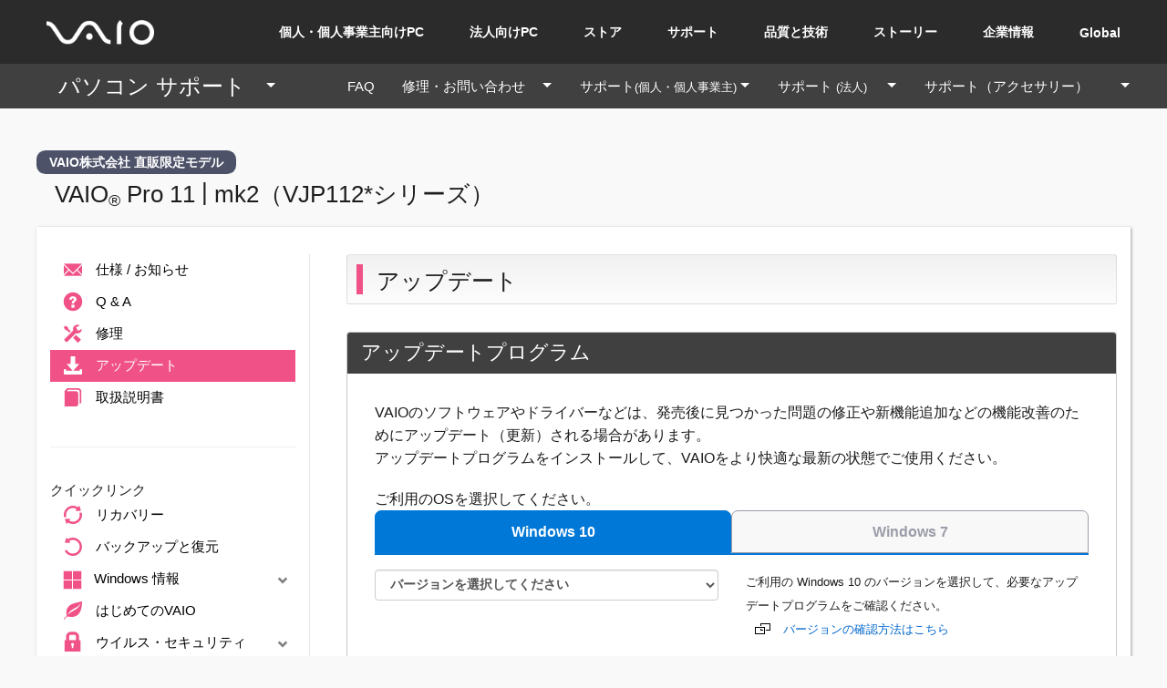

--- FILE ---
content_type: text/html
request_url: https://support.vaio.com/products/VJP112/update.html
body_size: 16355
content:
<!doctype html>
<html lang="ja">
<head><script type="text/javascript" src="/js/ga.js"></script>
    <meta charset="utf-8">
    <title>VAIO Pro 11 | mk2（VJP112）アップデート | 製品別サポート情報｜VAIO(株) サポート</title>
    <meta http-equiv="X-UA-Compatible" content="IE=edge">
    <meta name="viewport" content="width=device-width, initial-scale=1">
    <meta name="description" content="VAIO(株) VAIOサポートへようこそ。お知らせ、修理のお申し込みやアップデートプログラム、取扱説明書のダウンロードなどVAIO Pro 11 | mk2(VJP112)のサポート情報を提供しております。（アップデートプログラム）">
    <meta name="keywords" content="VAIO Pro 11 | mk2,Pro 11 | mk2,Pro 11 mk2,VJP112,アップデート,ドライバー,ダウンロード">
    <meta name="author" content="VAIO Corporation.">
    <link rel="shortcut icon" href="/favicon.ico" >
    <!-- Bootstrap -->
    <link href="/css/bootstrap.min.css" rel="stylesheet">
    <link rel="stylesheet" href="/css/glyphicons.css">
    <!-- HTML5 shim and Respond.js for IE8 support of HTML5 elements and media queries -->
    <!-- WARNING: Respond.js doesn't work if you view the page via file:// -->
    <!--[if lt IE 9]>
      <script src="https://oss.maxcdn.com/html5shiv/3.7.2/html5shiv.min.js"></script>
      <script src="https://oss.maxcdn.com/respond/1.4.2/respond.min.js"></script>
    <![endif]-->

    <link rel="stylesheet" type="text/css" href="/css/styles11.css?v=20230307A" media="all" />
</head>
<body>
    <!-- ここから任意のコンテンツ -->
    <div class="container">
        ﻿<!-- GLONAV_START -->
<div class="navbar-fixed-top" style="position:absolute;">
  <div class=" visible-lg visible-md visible-sm">
    <div class="header withWP">
      <div class="container clearfix">
        <h1 class="lh0">
          <img src="/images/vaiocom/img_logo.png" alt="VAIO" class="overallTopLogo logoImg"></img>
            <a href="https://vaio.com/" target="_blank" class="standardLogo logoImg">
              <img src="/images/vaiocom/img_logo.png" alt="VAIO"></img>
            </a>
          </h1>
        <div class="naviWrapper">
          <ul class="baseNaviWrapper clearfix">
            <li>
              <a href="https://vaio.com/" target="_blank">個人・個人事業主向けPC</a>
            </li>
            <li>
              <a href="https://vaio.com/business/" target="_blank">法人向けPC</a>
            </li>
            <li>
              <a href="https://vaio.com/store/" target="_blank">ストア</a>
            </li>
            <li>
              <a href="/">サポート</a>
            </li>
            <li>
              <a href="https://vaio.com/quality/" target="_blank">品質と技術</a>
            </li>
            <li>
              <a href="https://vaio.com/magazine/" target="_blank">ストーリー</a>
            </li>
            <li>
              <a href="https://vaio.com/corporate/" target="_blank">企業情報</a>
            </li>
            <li>
              <a href="https://vaio.com/overseas/" target="_blank">Global</a>
            </li>
          </ul>
        </div>
        <div class="navBtnWrapper lh0 spEle">
          <span class="navIcon"></span>
        </div>
      </div>
    </div>
  </div>
  <div class="  visible-xs">
    <div class="header withWP">
      <div class="container clearfix">
        <h1 class="lh0">
          <img src="/images/vaiocom/img_logo.png" alt="VAIO" class="overallTopLogo logoImg"></img>
            <a href="https://vaio.com/" target="_blank" class="standardLogo logoImg">
              <img src="/images/vaiocom/img_logo.png" alt="VAIO"></img>
            </a>
          </h1>

        <div class="navBtnWrapper lh0 spEle">
          <span class="navIcon"></span>
        </div>
      </div>
    </div>
  </div>
  <div id="navbar-fixedParts" class="menu navbar navbar-inverse navbar-inverse-top"  >
    <div class="container">
      <div class="navbar-header">
        <button type="button"
                class="navbar-toggle"
                data-toggle="collapse"
                data-target=".navbar-collapse">
          <span class="sr-only">メニュー</span>
          <span class="icon-bar"></span>
          <span class="icon-bar"></span>
          <span class="icon-bar"></span>
        </button>
        <ul class="nav navbar-nav navbar-left">
          <li>
            <ul class="gnav visible-lg">
              <li><a href="/" style="font-size: 24px;">パソコン サポート&emsp;&emsp;</a>
                <ul>
                  <li>
                    <a href="/SIM/">&emsp;SIM サポート</a>
                  </li>
                </ul>
              </li>

            </ul>
          <li class="dropdown visible-md visible-sm" >
            <a href="#" data-toggle="dropdown" class="dropdown-toggle" role="button" aria-expanded="false" style="padding-top: 10px; ">
              <span class="glyphicons glyphicons-home" style="font-size: 18px;"></span> <svg xmlns="http://www.w3.org/2000/svg" width="12" height="12" style="margin-top:10px" fill="currentColor" class="bi bi-chevron-down" viewBox="0 0 16 16">
                <path fill-rule="evenodd" d="M1.646 4.646a.5.5 0 0 1 .708 0L8 10.293l5.646-5.647a.5.5 0 0 1 .708.708l-6 6a.5.5 0 0 1-.708 0l-6-6a.5.5 0 0 1 0-.708z" />
              </svg>
            </a>
            <ul class="dropdown-menu" role="menu">
              <li>
                <a href="/" >パソコン サポート</a>
              </li>
                <li>
                  <a href="/SIM/">SIM サポート</a>
                </li>
            </ul>
            </li>
            <h2 class="visible-xs">
              <a href="/"> パソコン サポート</a>
            </h2>
          </li>
        </ul>
      </div>
      <div class="visible-lg">
      <div id="navbar" class="navbar-collapse collapse  navbar-right">
        <ul class="nav navbar-nav">
          <ul class="gnav">
            <li>
              <a href="https://solutions.vaio.com/" target="_blank" onclick="return trackOutboundLink(this.href, true);">FAQ&emsp;</a>
            </li>
            <li><a href="">修理・お問い合わせ&emsp;&emsp;&emsp;</a>
              <ul>
                <li>
                  <a href="https://vaio.com/contact/" target="_blank">購入前のご相談</a>
                </li>
                <li>
                  <a href="/contact/repair/">修理のご相談</a>
                </li>
                <li>
                  <a href="/contact/mail/">使い方とトラブルのご相談</a>
                </li>
                <li>
                  <a href="/contact/software/">
                    付属ソフトウェアに関する<br />ご相談
                  </a>
                </li>
                <li>
                  <a href="/contact/peripheral/">
                    アクセサリーに関する<br />ご相談
                  </a>
                </li>
              </ul>
            </li>
            <li><a href="">サポート<small>(個人・個人事業主)</small>&emsp;&emsp;</a>
              <ul>
                <li>
                  <a href="/products/"><small>個人・個人事業主向けモデル一覧</small></a>
                </li>
                <li>
                  <a href="/products/VJS4R1/">SX14-R（ VJS4R1 ）</a>
                </li>
                <li>
                  <a href="">SX14</a>
                  <ul>
                    <li>
                      <a href="/products/VJS147/">SX14（ VJS147 ）</a>
                    </li>
                    <li>
                      <a href="/products/VJS146/">SX14（ VJS146 ）</a>
                    </li>
                    <li>
                      <a href="/products/VJS145/">SX14（ VJS145 ）</a>
                    </li>
                    <li>
                      <a href="/products/VJS144/">SX14（ VJS144 ）</a>
                    </li>
                    <li>
                      <a href="/products/VJS143/">SX14（ VJS143 ）</a>
                    </li>
                    <li>
                      <a href="/products/VJS142/">SX14（ VJS142 ）</a>
                    </li>
                    <li>
                      <a href="/products/VJS141/">SX14（ VJS141 ）</a>
                    </li>
                  </ul>
                </li>
                <li>
                  <a href="">SX12</a>
                  <ul>
                    <li>
                      <a href="/products/VJS127/">SX12（ VJS127 ）</a>
                    </li>
                    <li>
                      <a href="/products/VJS126/">SX12（ VJS126 ）</a>
                    </li>
                    <li>
                      <a href="/products/VJS125/">SX12（ VJS125 ）</a>
                    </li>
                    <li>
                      <a href="/products/VJS124/">SX12（ VJS124 ）</a>
                    </li>
                    <li>
                      <a href="/products/VJS123/">SX12（ VJS123 ）</a>
                    </li>
                    <li>
                      <a href="/products/VJS122/">SX12（ VJS122 ）</a>
                    </li>
                    <li>
                      <a href="/products/VJS121/">SX12（ VJS121 ）</a>
                    </li>
                  </ul>
                </li>
                <li>
                  <a href="">S13</a>
                  <ul>
                    <li>
                      <a href="/products/VJS136/">S13（ VJS136 ）</a>
                    </li>
                    <li>
                      <a href="/products/VJS135/">S13（ VJS135 ）</a>
                    </li>
                    <li>
                      <a href="/products/VJS134/">S13（ VJS134 ）</a>
                    </li>
                    <li>
                      <a href="/products/VJS132/">S13（ VJS132 ）</a>
                    </li>
                  </ul>
                </li>
                <li>
                  <a href="">F14</a>
                  <ul>
                    <li>
                      <a href="/products/VJF142/">F14（ VJF142 ）</a>
                    </li>
                    <li>
                      <a href="/products/VJF141/">F14（ VJF141 ）</a>
                    </li>
                  </ul>
                </li>
                <li>
                  <a href="">F16</a>
                  <ul>
                    <li>
                    <a href="/products/VJF162/">F16（ VJF162 ）</a>
                    </li>
                    <li>
                    <a href="/products/VJF161/">F16（ VJF161 ）</a>
                    </li>
                  </ul>
                </li>
                <li>
                  <a href="">S15</a>
                  <ul>
                    <li>
                      <a href="/products/VJS155/">S15（ VJS155 ）</a>
                    </li>
                    <li>
                      <a href="/products/VJS154/">S15（ VJS154 ）</a>
                    </li>
                    <li>
                      <a href="/products/VJS153/">S15（ VJS153 ）</a>
                    </li>
                  </ul>
                </li>
                <li>
                  <a href="/products/VJS112/">S11（ VJS112 ）</a>
                </li>
                <li>
                  <a href="">Z</a>
                  <ul>
                    <li>
                      <a href="/products/VJZ142/">Z（ VJZ142 ）</a>
                    </li>
                    <li>
                      <a href="/products/VJZ141/">Z（ VJZ141 ）</a>
                    </li>
                  </ul>
                </li>
                <li>
                <a href="/products/VJFL51/">FL15（ VJFL51 ）</a>
                </li>
                <li>
                  <a href="/products/VJA121/">A12（ VJA121 ）</a>
                </li>
              </ul>
            </li>
            <li><a href="">サポート <small>(法人)</small>&emsp;&emsp;</a>
              <ul>
                <li>
                  <a href="/products/business/"><small>法人向けモデル一覧</small></a>
                </li>
                <li><a href="/products/VJPKR1/">Pro PK-R（ VJPKR1 ）</a></li>
                <li>
                  <a href="">Pro PK</a>
                  <ul>
                    <li>
                      <a href="/products/VJPK11/">Pro PK（ VJPK11 ）</a>
                    </li>
                    <li>
                      <a href="/products/VJPK13/"> Pro PK（ VJPK13 ）</a>
                    </li>
                    <li>
                      <a href="/products/VJPK21/">Pro PK（ VJPK21 ）</a>
                    </li>
                    <li>
                      <a href="/products/VJPK22/">Pro PK（ VJPK22 ）</a>
                    </li>
                    <li>
                      <a href="/products/VJPK23/">Pro PK（ VJPK23 ）</a>
                    </li>
                    <li>
                      <a href="/products/VJPK24/">Pro PK（ VJPK24 ）</a>
                    </li>
                    <li>
                      <a href="/products/VJPK25/">Pro PK（ VJPK25 ）</a>
                    </li>
                  </ul>
                </li>
                <li>
                  <a href="">Pro PJ</a>
                  <ul>
                    <li>
                      <a href="/products/VJPJ11/">Pro PJ（ VJPJ11 ）</a>
                    </li>
                    <li>
                      <a href="/products/VJPJ13/"> Pro PJ（ VJPJ13 ）</a>
                    </li>
                    <li>
                      <a href="/products/VJPJ21/">Pro PJ（ VJPJ21 ）</a>
                    </li>
                    <li>
                      <a href="/products/VJPJ22/">Pro PJ（ VJPJ22 ）</a>
                    </li>
                    <li>
                      <a href="/products/VJPJ23/">Pro PJ（ VJPJ23 ）</a>
                    </li>
                    <li>
                      <a href="/products/VJPJ25/">Pro PJ（ VJPJ25 ）</a>
                    </li>
                  </ul>
                </li>
                <li>
                  <a href="">Pro PG</a>
                  <ul>
                    <li>
                      <a href="/products/VJPG11/">Pro PG（ VJPG11 ）</a>
                    </li>
                    <li>
                      <a href="/products/VJPG13/">Pro PG（ VJPG13 ）</a>
                    </li>
                    <li>
                      <a href="/products/VJPG14/">Pro PG（ VJPG14 ）</a>
                    </li>
                    <li>
                      <a href="/products/VJPG21/">Pro PG（ VJPG21 ）</a>
                    </li>
                    <li>
                      <a href="/products/VJPG31/">Pro PG（ VJPG31 ）</a>
                    </li>
                    <li>
                      <a href="/products/VJPG32/">Pro PG（ VJPG32 ）</a>
                    </li>
                  </ul>
                </li>
                <li>
                  <a href="">Pro BK</a>
                  <ul>
                    <li><a href="/products/VJBK11/">Pro BK（ VJBK11 ）</a></li>
                    <li><a href="/products/VJBK12/">Pro BK（ VJBK12 ）</a></li>
                  </ul>
                </li>
                <li>
                  <a href="">Pro BM</a>
                  <ul>
                    <li><a href="/products/VJBM11/">Pro BM（ VJBM11 ）</a></li>
                    <li><a href="/products/VJBM12/">Pro BM（ VJBM12 ）</a></li>
                  </ul>
                </li>
                <li>
                  <a href="">Pro PH</a>
                  <ul>
                    <li>
                      <a href="/products/VJPH21/">Pro PH（ VJPH21 ）</a>
                    </li>
                    <li>
                      <a href="/products/VJPH22/">Pro PH（ VJPH22 ）</a>
                    </li>
                    <li>
                      <a href="/products/VJPH23/">Pro PH（ VJPH23 ）</a>
                    </li>
                  </ul>
                </li>
                <li>
                  <a href="/products/VJPA11/">Pro PA（ VJPA11 ）</a>
                </li>
                <li>
                  <a href="/products/VJPF11/">Pro PF（ VJPF11 ）</a>
                </li>
                <li>
                  <a href="/products/VJPZ11/">Pro Z（ VJPZ11 ）</a>
                </li>
              </ul>
          </li>
          <li><a href="">サポート（アクセサリー）&emsp;&emsp;</a>
            <ul>
              <li>
                <a href="/products/VJ5VP141/">モバイルディスプレイ（ VJ5VP141 ）
                </a>
              </li>
              <li>
                <a href="/products/VJ8PRA2/">Type-C ドック（ VJ8PRA2 ）
                </a>
              </li>
              <li>
                <a href="/products/VJ8PRA3/">Type-C ドック（ VJ8PRA3 ）
                </a>
              </li>
            </ul>
          </li>

        </ul>
        </ul>
      </div>
      </div>
      <div class="visible-md visible-sm visible-xs">
      <div id="navbar0" class="navbar-collapse collapse  navbar-right">
        <ul class="nav navbar-nav">
          <li>
            <a href="https://solutions.vaio.com/" target="_blank" onclick="return trackOutboundLink(this.href, true);">FAQ</a>
          </li>
          <li class="dropdown">
            <a href="#" data-toggle="dropdown" class="dropdown-toggle" role="button" aria-expanded="false">
              修理・お問い合わせ <svg xmlns="http://www.w3.org/2000/svg" width="12" height="12" fill="currentColor" class="bi bi-chevron-down" viewBox="0 0 16 16">
                <path fill-rule="evenodd" d="M1.646 4.646a.5.5 0 0 1 .708 0L8 10.293l5.646-5.647a.5.5 0 0 1 .708.708l-6 6a.5.5 0 0 1-.708 0l-6-6a.5.5 0 0 1 0-.708z" />
              </svg>
            </a>
            <ul class="dropdown-menu" role="menu">
              <li>
                <a href="https://vaio.com/contact/" target="_blank">購入前のご相談</a>
              </li>
              <li>
                <a href="/contact/repair/">修理のご相談</a>
              </li>
              <li>
                <a href="/contact/mail/">使い方とトラブルのご相談</a>
              </li>
              <li>
                <a href="/contact/software/">
                  付属ソフトウェアに関する<br />ご相談
                </a>
              </li>
              <li>
                <a href="/contact/peripheral/">
                  アクセサリーに関する<br />ご相談
                </a>
              </li>
            </ul>
          </li>
          <li class="dropdown">
            <a href="#" data-toggle="dropdown" class="dropdown-toggle" role="button" aria-expanded="false">
              機種別サポート（個人・個人事業主） <svg xmlns="http://www.w3.org/2000/svg" width="12" height="12" fill="currentColor" class="bi bi-chevron-down" viewBox="0 0 16 16">
              <path fill-rule="evenodd" d="M1.646 4.646a.5.5 0 0 1 .708 0L8 10.293l5.646-5.647a.5.5 0 0 1 .708.708l-6 6a.5.5 0 0 1-.708 0l-6-6a.5.5 0 0 1 0-.708z" />
            </svg>
              </a>
            <ul class="dropdown-menu dropdown-scroll" role="menu">
              <li>
                <a href="/products/">個人・個人事業主向けモデル一覧</a>
              </li>
              <li class="divider"></li>
              <li>
                <a href="/products/VJS127/">SX12（ VJS127 ）</a>
              </li>
              <li>
                <a href="/products/VJS147/">SX14（ VJS147 ）</a>
              </li>
              <li class="divider"></li>
              <li>
                <a href="/products/VJF142/">F14（ VJF142 ）</a>
              </li>
              <li>
                <a href="/products/VJF162/">F16（ VJF162 ）</a>
              </li>
              <li>
                <a href="/products/VJS136/">S13（ VJS136 ）</a>
              </li>
              <li>
                <a href="/products/VJS4R1/">SX14-R（VJS4R1）</a>
              </li>
              <li class="divider"></li>
              <li>
                <a href="/products/VJS126/">SX12（ VJS126 ）</a>
              </li>
              <li>
                <a href="/products/VJS146/">SX14（ VJS146 ）</a>
              </li>
              <li>
                <a href="/products/VJS135/">S13（ VJS135 ）</a>
              </li>
              <li>
                <a href="/products/VJF141/">F14（ VJF141 ）</a>
              </li>
              <li>
                <a href="/products/VJF161/">F16（ VJF161 ）</a>
              </li>
              <li class="divider"></li>
               <li>
                <a href="/products/VJS125/">SX12（ VJS125 ）</a>
              </li>
              <li>
                <a href="/products/VJS145/">SX14（ VJS145 ）</a>
              </li>
              <li>
                <a href="/products/VJS134/">S13（ VJS134 ）</a>
              </li>
              <li>
                <a href="/products/VJS155/">S15（ VJS155 ）</a>
              </li>
              <li class="divider"></li>
              <li>
                <a href="/products/VJS124/">SX12（ VJS124 ）</a>
              </li>
              <li>
                <a href="/products/VJS144/">SX14（ VJS144 ）</a>
              </li>
              <li class="divider"></li>
              <li>
                <a href="/products/VJZ142/">Z（ VJZ142 ）</a>
              </li>
              <li>
                <a href="/products/VJZ141/">Z（ VJZ141 ）</a>
              </li>
              <li class="divider"></li>
              <li>
                <a href="/products/VJFL51/">FL15（ VJFL51 ）</a>
              </li>
              <li class="divider"></li>
              <li>
                <a href="/products/VJS123/">SX12（ VJS123 ）</a>
              </li>
              <li>
                <a href="/products/VJS143/">SX14（ VJS143 ）</a>
              </li>
              <li>
                <a href="/products/VJS154/">S15（ VJS154 ）</a>
              </li>
              <li class="divider"></li>
              <li>
                <a href="/products/VJS122/">SX12（ VJS122 ）</a>
              </li>
              <li>
                <a href="/products/VJS142/">SX14（ VJS142 ）</a>
              </li>
              <li>
                <a href="/products/VJS153/">S15（ VJS153 ）</a>
              </li>
              <li class="divider"></li>
              <li>
                <a href="/products/VJS121/">SX12（ VJS121 ）</a>
              </li>
              <li>
                <a href="/products/VJS141/">SX14（ VJS141 ）</a>
              </li>

              <li class="divider"></li>
              <li>
                <a href="/products/VJA121/">A12（ VJA121 ）</a>
              </li>
              <li class="divider"></li>
              <li>
                <a href="/products/VJS112/">S11（ VJS112 ）</a>
              </li>
              <li>
                <a href="/products/VJS132/">S13（ VJS132 ）</a>
              </li>
              <li class="divider"></li>
            </ul>
          </li>

          <li class="dropdown">
            <a href="#" data-toggle="dropdown" class="dropdown-toggle" role="button" aria-expanded="false">
              機種別サポート（法人） <svg xmlns="http://www.w3.org/2000/svg" width="12" height="12" fill="currentColor" class="bi bi-chevron-down" viewBox="0 0 16 16">
              <path fill-rule="evenodd" d="M1.646 4.646a.5.5 0 0 1 .708 0L8 10.293l5.646-5.647a.5.5 0 0 1 .708.708l-6 6a.5.5 0 0 1-.708 0l-6-6a.5.5 0 0 1 0-.708z" />
            </svg>
              </a>
            <ul class="dropdown-menu  dropdown-scroll" role="menu">
              <li>
                <a href="/products/business/">法人向けモデル一覧</a>
              </li>
              <li class="divider"></li>
              <li>
                <a href="/products/VJPJ11/">Pro PJ（ VJPJ11 ）</a>
              </li>
              <li>
                <a href="/products/VJPJ13/">Pro PJ（ VJPJ13 ）</a>
              </li>
              <li>
                <a href="/products/VJPJ21/">Pro PJ（ VJPJ21 ）</a>
              </li>
              <li>
                <a href="/products/VJPJ22/">Pro PJ（ VJPJ22 ）</a>
              </li>
              <li>
                <a href="/products/VJPJ23/">Pro PJ（ VJPJ23 ）</a>
              </li>
              <li>
                <a href="/products/VJPJ25/">Pro PJ（ VJPJ25 ）</a>
              </li>
              <li>
                <a href="/products/VJPK11/">Pro PK（ VJPK11 ）</a>
              </li>
              <li>
                <a href="/products/VJPK13/">Pro PK（ VJPK13 ）</a>
              </li>
              <li>
                <a href="/products/VJPK21/">Pro PK（ VJPK21 ）</a>
              </li>
              <li>
                <a href="/products/VJPK22/">Pro PK（ VJPK22 ）</a>
              </li>
              <li>
                <a href="/products/VJPK23/">Pro PK（ VJPK23 ）</a>
              </li>
              <li>
                <a href="/products/VJPK24/">Pro PK（ VJPK24 ）</a>
              </li>
              <li>
                <a href="/products/VJPK25/">Pro PK（ VJPK25 ）</a>
              </li>
              <li>
                <a href="/products/VJPKR1/">Pro PK-R（ VJPKR1 ）</a>
              </li>
              <li>
                <a href="/products/VJBK11/">Pro BK（ VJBK11 ）</a>
              </li>
              <li><a href="/products/VJBK12/">Pro BK（ VJBK12 ）</a></li>
               <li>
                <a href="/products/VJBM11/">Pro BM（ VJBM11 ）</a>
              </li>
              <li><a href="/products/VJBM12/">Pro BM（ VJBM12 ）</a></li>
              <li>
                <a href="/products/VJPA11/">Pro PA（ VJPA11 ）</a>
              </li>
              <li>
                <a href="/products/VJPF11/">Pro PF（ VJPF11 ）</a>
              </li>
              <li>
                <a href="/products/VJPG11/">Pro PG（ VJPG11 ）</a>
              </li>
              <li>
                <a href="/products/VJPG13/">Pro PG（ VJPG13 ）</a>
              </li>
              <li>
                <a href="/products/VJPG14/">Pro PG（ VJPG14 ）</a>
              </li>
              <li>
                <a href="/products/VJPG21/">Pro PG（ VJPG21 ）</a>
              </li>
              <li>
                <a href="/products/VJPG31/">Pro PG（ VJPG31 ）</a>
              </li>
              <li>
                <a href="/products/VJPG32/">Pro PG（ VJPG32 ）</a>
              </li>
              <li>
                <a href="/products/VJPH21/">Pro PH（ VJPH21 ）</a>
              </li>
              <li>
                <a href="/products/VJPH22/">Pro PH（ VJPH22 ）</a>
              </li>
              <li>
                <a href="/products/VJPH23/">Pro PH（ VJPH23 ）</a>
              </li>
              <li>
                <a href="/products/VJPZ11/">Pro Z&emsp;（ VJPZ11 ）</a>
              </li>
            </ul>
          </li>
          <li class="dropdown">
            <a href="#" data-toggle="dropdown" class="dropdown-toggle" role="button" aria-expanded="false">
              アクセサリー <svg xmlns="http://www.w3.org/2000/svg" width="12" height="12" fill="currentColor" class="bi bi-chevron-down" viewBox="0 0 16 16">
                <path fill-rule="evenodd" d="M1.646 4.646a.5.5 0 0 1 .708 0L8 10.293l5.646-5.647a.5.5 0 0 1 .708.708l-6 6a.5.5 0 0 1-.708 0l-6-6a.5.5 0 0 1 0-.708z" /></svg>
              </a>
            <ul class="dropdown-menu" role="menu">
            <li>
                <a href="/products/VJ5VP141/">モバイルディスプレイ<br class="br-dc" />（ VJ5VP141 ）
                </a>
              </li>
              <li>
                <a href="/products/VJ8PRA2/">Type-C ドック<br class="br-dc" />（ VJ8PRA2 ）
                </a>
              </li>
              <li>
                <a href="/products/VJ8PRA3/">Type-C ドック<br class="br-dc" />（ VJ8PRA3 ）
                </a>
              </li>
            </ul>
          </li>
        </ul>
      </div>
    </div>
    </div>
  </div>
</div>
<!-- GLONAV_END -->
        <div class="row">
            <div class="col-md-12">
                <div class="page-title page-title-label">
                    <span class="label label-limitModel">VAIO株式会社 直販限定モデル</span><br />
                    <h2>VAIO<sub>&reg;</sub> Pro 11 <span class="vertical-line"> | </span>mk2<br />（VJP112*シリーズ）</h2>
                </div>
            </div>
        </div>
        <div class="row ">
            <div class="container container-box">
                <div class="col-md-9 col-md-push-3 container-box-right">
                    <div class="section">
                        <div class="h3-left-border1">
                            <div class="h3-left-border11">アップデート</div>
                        </div>
                        <div id="anc01" class="panel panel-main">
                            <div class="panel-heading">アップデートプログラム</div>
                            <div class="panel-body">
                                <p>
                                    VAIOのソフトウェアやドライバーなどは、発売後に見つかった問題の修正や新機能追加などの機能改善のためにアップデート（更新）される場合があります。<br>
                                    アップデートプログラムをインストールして、VAIOをより快適な最新の状態でご使用ください。
                                </p>
                                <div role="tabpanel">
                                    ご利用のOSを選択してください。
                                    <ul class="nav nav-pills nav-justified nav-win" role="tablist">
                                        <li role="presentation" class="active win10"><a href="#tab1" aria-controls="tab1" role="tab" data-toggle="tab">Windows 10</a></li>
                                        <li role="presentation" class="win7"><a href="#tab3" aria-controls="tab3" role="tab" data-toggle="tab">Windows 7</a></li>
                                    </ul>
                                    <div class="tab-content">

                                        <div role="tabpanel" class="tab-pane active" id="tab1">
                                            <hr class="hr-tab visible-sm visible-md visible-lg" />
                                            <div class="row">
                                                <div class="col-md-6">
                                                    <select class="form-control" id="selectVersion" name="version">
                                                        <option value="9999" selected="selected">バージョンを選択してください</option>
                                                        <option value="1809">バージョン 1809（October 2018 Update）以降</option>
                                                        <option value="1803">バージョン 1803（April 2018 Update）</option>
                                                        <option value="1709">バージョン 1709（Fall Creators Update）</option>
                                                        <option value="1703">バージョン 1703（Creators Update）</option>
                                                        <option value="1607">バージョン 1607（Anniversary Update）</option>
                                                        <option value="1511">バージョン 1511（November update）</option>
                                                    </select>
                                                </div>
                                                <div class="col-md-6">
                                                    <p>
                                                        <small>
                                                            ご利用の Windows 10 のバージョンを選択して、必要なアップデートプログラムをご確認ください。<br />
                                                            <i class="icon-link"></i>
                                                            <a href="https://solutions.vaio.com/2256" target="_blank" onclick="return trackOutboundLink(this.href, true);">バージョンの確認方法はこちら</a>
                                                        </small>
                                                    </p>
                                                </div>
                                            </div>
                                            <div class="row">
                                                <div class="col-md-12">
                                                    <div class="table-responsive">
                                                        <table class="table table-update" id="selectTable" name="UpdatebyVersion">
                                                            <thead>
                                                                <tr>
                                                                    <th>
                                                                        <span>公開日</span>
                                                                    </th>
                                                                    <th>
                                                                        <span>アップデートプログラム</span>
                                                                    </th>
                                                                    <th>
                                                                        <span>適用後バージョン</span>
                                                                    </th>
                                                                    <th></th>
                                                                </tr>
                                                            </thead>
                                                            <tbody>
                                                                <tr>
                                                                    <td></td>
                                                                    <td>バージョンを選択してください</td>
                                                                    <td></td>
                                                                    <td>9999</td>
                                                                </tr>
                                                                <tr>
                                                                    <td>2022/08/18</td>
                                                                    <td>
                                                                        <a href="https://solutions.vaio.com/4732" target="_blank" onclick="return trackOutboundLink(this.href, true);">Intel&reg;  無線LAN ドライバー</a><br />
                                                                        <small>ファイル名：SP000544.exe<br />サイズ：23,014,024 バイト<br />セキュリティ脆弱性に対応しました。（INTEL-SA-00621）</small>
                                                                    </td>
                                                                    <td>22.140</td>
                                                                    <td>1809</td>
                                                                </tr>
                                                                <tr>
                                                                    <td>2022/08/18</td>
                                                                    <td>
                                                                        <a href="https://solutions.vaio.com/4736" target="_blank" onclick="return trackOutboundLink(this.href, true);">Intel&reg; Bluetooth ドライバー</a>
                                                                        <br /><small>ファイル名：SP000545.exe<br />サイズ：15,234,032 バイト<br />セキュリティ脆弱性に対応しました。（INTEL-SA-00628）</small>
                                                                    </td>
                                                                    <td>22.140</td>
                                                                    <td>1809</td>
                                                                </tr>
                                                               
                                                                <tr>
                                                                    <td>2022/05/11</td>
                                                                    <td>
                                                                        <a href="https://solutions.vaio.com/4588" target="_blank" onclick="return trackOutboundLink(this.href, true);">Intel&reg; ME ドライバー</a><br />
                                                                        <small>ファイル名：SP000511.exe<br />サイズ：281,807,112 バイト<br />システムの安定性を向上しました。<br />Intel&reg; ME Firmwareセキュリティ脆弱性に対応しました。</small>
                                                                    </td>
                                                                    <td>2212.15.0.2669</td>
                                                                    <td>1511,1607,1703,1709,1803,1809</td>
                                                                </tr>
                                                                <tr>
                                                                    <td>2022/05/11</td>
                                                                    <td>
                                                                        <a href="https://solutions.vaio.com/4583" target="_blank" onclick="return trackOutboundLink(this.href, true);">Intel&reg; ME ファームウェア</a><br />
                                                                        <small>ファイル名：SP000506.exe<br />サイズ：9,824,712 バイト<br />Intel&reg; ME Firmwareセキュリティ脆弱性に対応しました。</small>
                                                                    </td>
                                                                    <td>11.8.92.4222</td>
                                                                    <td>1511,1607,1703,1709,1803,1809</td>
                                                                </tr>
                                                                <tr>
                                                                    <td>2021/02/15</td>
                                                                    <td>
                                                                        <a href="https://solutions.vaio.com/4186" target="_blank" onclick="return trackOutboundLink(this.href, true);">Intel&reg; グラフィックス ドライバー</a><br />
                                                                        <small>ファイル名：SP000430.exe<br />サイズ：279,332,840 バイト<br /> システムの安定性を向上しました。<br />脆弱性 INTEL-SA-00438 に対応しました。</small>
                                                                    </td>
                                                                    <td>27.20.100.8853</td>
                                                                    <td>1809</td>
                                                                </tr>
                                                                <tr>
                                                                    <td>2019/05/22</td>
                                                                    <td>
                                                                        <a href="https://solutions.vaio.com/3735" target="_blank" onclick="return trackOutboundLink(this.href, true);">Realtek カードリーダー ドライバー</a><br />
                                                                        <small>ファイル名：SP000318.exe<br />サイズ：12,273,032バイト<br />カードを挿入した際、SDカードにアクセスできない問題を修正しました。</small>
                                                                    </td>
                                                                    <td>10.0.17763.21314</td>
                                                                    <td>1511,1607,1703,1709,1803,1809</td>
                                                                </tr>
                                                                <tr>
                                                                    <td>2018/03/13</td>
                                                                    <td>
                                                                        <a href="https://solutions.vaio.com/3375" target="_blank" onclick="return trackOutboundLink(this.href, true);">BIOS アップデートプログラム</a><br />
                                                                        <small>ファイル名：SP000233.exe<br />サイズ：9,727,432 バイト<br />動作の安定性を向上しました。<br />Side Channel Analysis に関する脆弱性問題に対応しました。</small>
                                                                    </td>
                                                                    <td>R1106F7</td>
                                                                    <td>1511,1607,1703,1709,1803,1809</td>
                                                                </tr>
                                                                <tr>
                                                                    <td>2018/01/16</td>
                                                                    <td>
                                                                        <a href="https://solutions.vaio.com/3322" target="_blank" onclick="return trackOutboundLink(this.href, true);">VAIOの設定（Windows 10 Fall Creators Update, version 1709）</a><br>
                                                                        <small>ファイル名：SP000217.exe<br />サイズ：25,318,760 バイト<br />いたわり充電推奨機能を追加しました。<br />システムの安定性を向上しました。</small>
                                                                    </td>
                                                                    <td>1.7.0.11200</td>
                                                                    <td>1709,1803,1809</td>
                                                                </tr>
                                                                <tr>
                                                                    <td>2017/12/19</td>
                                                                    <td>
                                                                        <a href="https://solutions.vaio.com/3335" target="_blank" onclick="return trackOutboundLink(this.href, true);">Infineon製TPM 1.2 ファームウェア</a><br />
                                                                        <small>ファイル名：SP000220.exe<br />サイズ：10,065,360 バイト<br />TPMセキュリティチップのセキュリティ上の脆弱性に対応しました。</small>
                                                                    </td>
                                                                    <td>製造元バージョン: 4.43</td>
                                                                    <td>1607,1703,1709,1803,1809</td>
                                                                </tr>
                                                                <tr>
                                                                    <td>2017/12/14</td>
                                                                    <td>
                                                                        <a href="https://solutions.vaio.com/3295" target="_blank" onclick="return trackOutboundLink(this.href, true);">Intel&reg; グラフィックス ドライバー</a><br />
                                                                        <small>ファイル名：SP000207.exe<br />サイズ：209,874,032 バイト<br />Intel グラフィックスの脆弱性問題に対応しました。</small>
                                                                    </td>
                                                                    <td>22.20.16.4836</td>
                                                                    <td>1511,1607,1703</td>
                                                                </tr>
                                                                <tr>
                                                                    <td>2017/11/13</td>
                                                                    <td>
                                                                        <a href="https://solutions.vaio.com/3259" target="_blank" onclick="return trackOutboundLink(this.href, true);">Memory Configuration Tool アップデートプログラム</a><br />
                                                                        <small>ファイル名：SP000196.exe<br />サイズ：4,317,552バイト<br />動作の安定性を向上しました。</small>
                                                                    </td>
                                                                    <td>-</td>
                                                                    <td>1511,1607,1703,1709,1803,1809</td>
                                                                </tr>
                                                                <tr>
                                                                    <td>2017/06/22</td>
                                                                    <td>
                                                                        <a href="https://solutions.vaio.com/3145" target="_blank" onclick="return trackOutboundLink(this.href, true);">VAIOの設定（Windows 10 Creators Update, version 1703）</a><br />
                                                                        <small>ファイル名：SP000176.exe<br />サイズ：25,246,944バイト<br />Windows 10 Creators Updateにおける制限事項の一部を解除するプログラムです。</small>
                                                                    </td>
                                                                    <td>1.6.0.04280</td>
                                                                    <td>1703</td>
                                                                </tr>
                                                                <tr>
                                                                    <td>2017/06/22</td>
                                                                    <td>
                                                                        <a href="https://solutions.vaio.com/3147" target="_blank" onclick="return trackOutboundLink(this.href, true);">VAIO Firmware Extension Parser ドライバー</a><br />
                                                                        <small>ファイル名：SP000177.exe<br />サイズ：4,364,584バイト<br /> システムの安定性を向上するプログラムです。</small>
                                                                    </td>
                                                                    <td>1.3.1.04120</td>
                                                                    <td>1511,1607,1703,1709,1803,1809</td>
                                                                </tr>
                                                                <tr>
                                                                    <td>2017/06/12</td>
                                                                    <td>
                                                                        <a href="https://solutions.vaio.com/3138" target="_blank" onclick="return trackOutboundLink(this.href, true);">高精度タッチパッド フィルター ドライバー</a><br />
                                                                        <small>ファイル名：SP000175.exe<br />サイズ：52,903,496バイト<br />再起動や完全シャットダウンでタッチパッドが使えなくなる問題を修正するプログラムです。</small>
                                                                    </td>
                                                                    <td>14.11.4.6</td>
                                                                    <td>1703,1709,1803,1809</td>
                                                                </tr>
                                                                <tr>
                                                                    <td>2017/02/24</td>
                                                                    <td>
                                                                        <a href="https://solutions.vaio.com/3080" target="_blank" onclick="return trackOutboundLink(this.href, true);">ワイヤレスWAN ファームウェア</a><br>
                                                                        <small>ファイル名：SP000160.exe<br />サイズ：20,634,696バイト<br /> システムの安定性を向上するプログラムです。</small>
                                                                    </td>
                                                                    <td>1.0.1.02060 </td>
                                                                    <td>1511,1607,1703,1709,1803,1809</td>
                                                                </tr>
                                                                <tr>
                                                                    <td>2016/12/08</td>
                                                                    <td>
                                                                        <a href="https://solutions.vaio.com/2813" target="_blank" onclick="return trackOutboundLink(this.href, true);">高精度タッチパッド フィルター ドライバー</a><br />
                                                                        <small>ファイル名：SP000137.exe<br />サイズ：54,727,640バイト<br />システムの安定性を向上するプログラムです。</small>
                                                                    </td>
                                                                    <td>14.11.1.4</td>
                                                                    <td>1511,1607</td>
                                                                </tr>
                                                            </tbody>
                                                        </table>
                                                    </div>
                                                </div>
                                            </div>
                                            <div class="pagetop-link pagetop-link-small">
                                                <a href="#"><i class="icon-up"></i>ページトップ</a>
                                            </div>
                                        </div>
                                        <div role="tabpanel" class="tab-pane" id="tab3">
                                            <hr class="hr-tab7 visible-sm visible-md visible-lg" />
                                            <dl class="information information-support">
                                                <dt>2019/11/13</dt>
                                                <dd>
                                                    <a href="https://solutions.vaio.com/3848" target="_blank" onclick="return trackOutboundLink(this.href, true);">Intel&reg; ワイヤレスLAN ドライバー</a><br />
                                                    動作の安定性を向上しました。
                                                </dd>
                                                <dt>2019/11/13</dt>
                                                <dd>
                                                    <a href="https://solutions.vaio.com/3826" target="_blank" onclick="return trackOutboundLink(this.href, true);">Intel&reg; グラフィックス ドライバー（Windows 7）</a><br />
                                                    システムの安定性を向上しました。
                                                </dd>
                                                <dt>2019/11/13</dt>
                                                <dd>
                                                    <a href="https://solutions.vaio.com/3843" target="_blank" onclick="return trackOutboundLink(this.href, true);">Intel&reg; ME ファームウェア</a><br />
                                                    セキュリティの脆弱性に対応しました。
                                                </dd>
                                                <dt>2019/11/13</dt>
                                                <dd>
                                                    <a href="https://solutions.vaio.com/3846" target="_blank" onclick="return trackOutboundLink(this.href, true);">Intel&reg; ME ドライバー</a><br />
                                                    セキュリティの脆弱性に対応しました。
                                                </dd>
                                                <dt>2018/09/11</dt>
                                                <dd>
                                                    <a href="https://solutions.vaio.com/3460" target="_blank" onclick="return trackOutboundLink(this.href, true);">Intel&reg; Bluetooth ドライバー</a><br />
                                                    Intel Bluetooth のインストーラー脆弱性に対応しました。
                                                </dd>
                                                <dt>2018/03/13</dt>
                                                <dd>
                                                    <a href="https://solutions.vaio.com/3375" target="_blank" onclick="return trackOutboundLink(this.href, true);">BIOS アップデートプログラム</a><br />
                                                    動作の安定性を向上しました。<br />Side Channel Analysis に関する脆弱性問題に対応しました。
                                                </dd>
                                                <dt>2017/12/19</dt>
                                                <dd>
                                                    <a href="https://solutions.vaio.com/3335" target="_blank" onclick="return trackOutboundLink(this.href, true);">Infineon製TPM 1.2 ファームウェア</a><br />
                                                    TPMセキュリティチップのセキュリティ上の脆弱性に対応しました。
                                                </dd>
                                                <dt>2017/11/13</dt>
                                                <dd>
                                                    <a href="https://solutions.vaio.com/3259" target="_blank" onclick="return trackOutboundLink(this.href, true);">Memory Configuration Tool アップデートプログラム</a><br />
                                                    動作の安定性を向上しました。
                                                </dd>
                                                <dt>2017/02/24</dt>
                                                <dd>
                                                    <a href="https://solutions.vaio.com/3080" target="_blank" onclick="return trackOutboundLink(this.href, true);">ワイヤレスWAN ファームウェア（Windows 10 / Windows 7）</a><br>
                                                    システムの安定性を向上するプログラムです。
                                                </dd>
                                                <dt>2017/01/27</dt>
                                                <dd>
                                                    <a href="https://solutions.vaio.com/3027" target="_blank" onclick="return trackOutboundLink(this.href, true);">VAIO Smart Network（Windows 7）</a><br />
                                                    システムの安定性を向上するプログラムです。
                                                </dd>
                                            </dl>
                                            <div class="pagetop-link pagetop-link-small">
                                                <a href="#"><i class="icon-up"></i>ページトップ</a>
                                            </div>
                                        </div>
                                    </div>
                                </div>
                            </div>
                        </div>
                        <div id="anc02" class="panel panel-main">
                            <div class="panel-heading">オリジナルドライバー・ソフトウェア</div>
                            <div class="panel-body">
                                <p>
                                    VAIOにプリインストールされているドライバー・ソフトウェアをダウンロード提供します。ドライバーの再インストールが必要な場合にご利用ください。<br />
                                    以下のソフトウェア使用許諾契約書をご確認の上、ダウンロードページへお進みください。
                                </p>
                                <div class="box box-terms">
                                    <!-- EXINDEX_START -->
<div>
  <h4 style="margin-top:0;">ソフトウェア使用許諾契約書</h4>
  <div class="box-terms-wrapper">
    <p>この度は当社パーソナルコンピューター製品（以下「本製品」とします）をお買い上げいただきありがとうございます。本製品に同梱またはプリインストールされているソフトウェア製品、および本製品と供に使用される目的で当社が別途指定するウェブサイト等から本製品にダウンロードされるソフトウェア製品（ソフトウェアのアップデート・アップグレード版も含みます。以下、当該ソフトウェアを総称して「本ソフトウェア製品」とします）をご使用いただく前に、必ず各々のソフトウェア使用許諾契約書をあらかじめお読みください。本ソフトウェア製品の中には、&#9312;各製品の権利者が定めるソフトウェア使用許諾契約書を伴うもの（以下「対象外ソフトウェア」とします）と、&#9313;そのような個別のソフトウェア使用許諾契約を伴わないものがあります。個別のソフトウェア使用許諾契約書を伴わない各々のソフトウェア（以下「許諾ソフトウェア」とし、コンピューターソフトウェア、媒体、マニュアルなどの関連書類および電子文書を含みます）に関しては、下記のソフトウェア使用許諾契約書をお読みください。お客様による許諾ソフトウェアの使用開始をもって、下記のソフトウェア使用許諾契約書にご同意いただいたものとします。</p>
    <h5>ソフトウェア使用許諾契約書</h5>
    <p>本契約は、お客様（以下「お客様」とします）とVAIO株式会社（以下「VAIO」とします）との間での許諾ソフトウェアの使用権の許諾に関する条件を定めるものです。</p>
    <h6>第1条 （総則）</h6>
    <p>許諾ソフトウェアは、日本国内外の著作権法並びに著作者の権利およびこれに隣接する権利に関する諸条約その他知的財産権に関する法令によって保護されています。許諾ソフトウェアは、本契約の条件に従いVAIOからお客様に対して使用許諾されるもので、許諾ソフトウェアの著作権等の知的財産権はお客様に移転いたしません。</p>
    <h6>第2条 （使用権）</h6>
    <ol class="list">
      <li>VAIOは、許諾ソフトウェアの非独占的な使用権をお客様に許諾します。</li>
      <li>本契約によって生ずる許諾ソフトウェアの使用権とは、本製品においてのみ、お客様が許諾ソフトウェア1部を使用する権利をいいます。</li>
      <li>本契約に別途の定めのある場合を除き、お客様は、許諾ソフトウェアの全部または一部を複製、複写したり、これに対する修正、追加等の改変をすることができません。本製品に同梱されているシステムリカバリーメディア、アプリケーションリカバリーメディアまたは、お客様が作成したシステムリカバリーメディア（以下併せてリカバリーメディアとします）は、本製品に同梱されお客様がインストールした、または本製品にプリインストールされていた許諾ソフトウェアが何らかの理由で使用不能となった場合に、本製品から当該許諾ソフトウェアを削除のうえ、許諾ソフトウェアを本製品に再インストールするためにのみ使用することができるものとします。</li>
    </ol>
    <h6>第3条 （オープンソース）</h6>
    <ol class="list">
      <li>対象外ソフトウェアには、&#9312;ソースコードの形式でまたは無償で公に入手可能なソフトウェアを含むものまたはその派生物であり、かつ&#9313;本契約の規定と異なる定めの適用を受けるソフトウェア（対象となるソフトウェアおよびその派生物をソースコードの形式で開示または頒布する義務、対象となるソフトウェアを任意の第三者に対して自由に使用許諾させる義務等を含むがこれに限られない。また、これにはGNU General Public License (GPL) やGNU Lesser/Library General Public License (LGPL) に基づいてライセンスされているソフトウェアを含むがこれに限らない。）（以下「オープンソースソフトウェア」とします）が含まれることがあります。</li>
      <li>
        VAIOが開示するオープンソースソフトウェアのソースコードは、<a href="https://vaio.com/opensource/" target="_blank">https://vaio.com/opensource/</a>またはその他VAIOの指定するサイトをご確認ください。
      </li>
      <li>オープンソースソフトウェアには、それぞれのオープンソースソフトウェアについて指定されているライセンス条件が適用されます。</li>
    </ol>
    <h6>第4条（権利の制限）</h6>
    <ol class="list">
      <li>お客様は、許諾ソフトウェアに関しリバースエンジニアリング、逆アセンブル、逆コンパイル等のソースコード解析作業を行ってはならないものとします。</li>
      <li>各許諾ソフトウェアはそれぞれ1つの製品として、本製品における使用を条件に許諾されています。お客様は、別途VAIOが付属ドキュメント等で定める場合を除き、許諾ソフトウェアの一部またはその構成部分を許諾ソフトウェアから分離して使用しないものとします。</li>
      <li>お客様は、許諾ソフトウェアを用いて、VAIOまたは第三者の著作権等の権利を侵害する行為を行ってはならないものとします。</li>
      <li>お客様は、許諾ソフトウェアに付されている商標または表示を取り除くこと、変更すること、または覆い隠すことはできません。</li>
      <li>許諾ソフトウェアの使用に伴い、許諾ソフトウェアが自動的に許諾ソフトウェアで用いるためのデータファイルを作成する場合があります。この場合、当該データファイルは許諾ソフトウェアと看做されるものとします。</li>
      <li>お客様は、許諾ソフトウェアを再使用許諾、貸与またはリースその他の方法で第三者に使用させてはならないものとします。</li>
      <li>お客様は、本契約に基づいて、本製品と一体としてのみお客様の許諾ソフトウェアに関する権利のすべてを譲渡することができます。ただしその場合、お客様は許諾ソフトウェアの複製物を保有することはできず、許諾ソフトウェアの一切（すべての構成部分、媒体、マニュアルなどの関連書類、電子文書、リカバリーメディアおよび本契約書を含みます）を譲渡し、かつ譲受人が本契約の条項に同意することを条件とします。</li>
    </ol>
    <h6>第5条 （許諾ソフトウェアの権利）</h6>
    <p>許諾ソフトウェアに関する著作権等一切の権利は、VAIOまたはVAIOが本契約に基づきお客様に対して使用許諾を行うための権利をVAIOが認めた原権利者（以下原権利者とします）に帰属するものとし、お客様は許諾ソフトウェアに関して本契約に基づき許諾された使用権以外の権利を有しないものとします。</p>
    <h6>第6条（許諾ソフトウェアによる本製品等に関する情報の収集）</h6>
    <ol class="list">
      <li>
        本製品の使用開始に伴い、許諾ソフトウェアの一部が、本製品、本製品上の許諾ソフトウェア、対象外ソフトウェアおよびお客様によるそれらの使用に関する次の各号に揚げる情報（以下「本情報」といいます）を、収集し、VAIOに送信することがあります。VAIOは当該本情報を本条の規定に従い、使用または保管します。ただし、特定の許諾ソフトウェア使用時に別途条件が提示され、お客様に同意をいただいた場合には、本情報の使用または保管はかかる別途の条件に従います。<br />
        (ア)　自動的に生成される本製品のID番号<br />
        (イ)　本製品およびその構成部分の稼働状況<br />
        (ウ)　本製品、許諾ソフトウェア、または許諾対象外のソフトウェアの構成情報<br />
        (エ)　本製品、許諾ソフトウェア、または許諾対象外のソフトウェア、若しくはそれらの機能の使用状況、使用頻度情報（お客様がどの機能を稼働状態にしたかおよび関連する統計データを含みます）<br />
        (オ)　本製品の現在地情報などの位置情報
      </li>
      <li>
        VAIOは、本情報を下記の目的（以下「本目的」とします）のために、法律の定めに従い、保管、使用または開示できるものとします。<br />
        (ア)　本製品の機能および本製品使用時に発生するエラーまたはバグの管理<br />
        (イ)　許諾ソフトウェアのアップデート版/アップグレード版を提供するための許諾ソフトウェアの機能の管理<br />
        (ウ)　VAIOまたはVAIOが認めた第三者による位置情報を利用した製品またはサービスの提供<br />
        (エ)　本製品のアップグレードに関する情報、またはVAIO、VAIOの指定する第三者によるVAIOの製品またはサービスに関する情報の提供。ただし、かかる情報提供は別途お客様の同意をいただいたうえで行います。<br />
        (オ)　VAIOの製品およびサービスに関してより使いやすいソフトウェア製品の設計および開発<br />
        (カ)　VAIOまたは第三者による製品およびサービスの開発・性能向上<br />
        (キ)　適用法令等の遵守
      </li>
      <li>
        VAIOは、本情報を次に定める条件に従い、第三者に開示できるものとします。<br />
        (ア)　VAIOは、本目的の遂行のために、本情報を、VAIOが、本製品、許諾ソフトウェアまたは対象外ソフトウェアに関して取引を行っているまたは将来行う第三者に開示し、共有できるものとします。<br />
        (イ)　VAIOは、法令で要求され、または許容される範囲において、違法行為、犯罪行為その他の問題行為から、苦情、クレーム、申立を調査し、VAIOまたは第三者の権利を守るために、本情報を保有し、利用し、警察・政府機関を含む第三者に開示することができるものとします。
      </li>
      <li>本情報は、本目的の遂行のために、お客様の居住国外に送信され、処理、保管されることがあります。本情報はお客様の居住国外でVAIOまたはVAIOが本目的遂行のための業務を委託する第三者によって処理されます。それらの国においては、データ保護およびプライバシーに関する法律の保護がお客様の居住国の法律と同等でなく、本情報に関するお客様の権利が制限される場合があります。VAIOは、本情報に対する不正なアクセスや漏洩を防ぐための適切な技術的措置を講じ、体制を維持すべく合理的な努力をいたします。ただし、VAIOは、かかる措置や体制により、不正アクセスや情報漏洩が生じないことを保証するのものではありません。</li>
      <li>
        許諾ソフトウェアによって収集される本情報のみによっても、本情報をその他の情報と組み合わせることによっても、お客様を個人として特定することはできません。VAIOは、本情報をお客様個人を特定する目的では使用しません。許諾ソフトウェアが収集する本情報は、個人名、住所、電話番号またはE-mailアドレスなど、個人を特定する情報は含みません。VAIOのプライバシーポリシーについては、<a href="https://vaio.com/privacy/" target="_blank">https://vaio.com/privacy/</a>をご参照ください。
      </li>
    </ol>
    <h6>第7条 （責任の範囲）</h6>
    <ol class="list">
      <li>VAIOおよび原権利者は、許諾ソフトウェアにエラー、バグ等の不具合がないこと、若しくは許諾ソフトウェアが中断なく稼動することまたは許諾ソフトウェアの使用がお客様および第三者に損害を与えないことを保証しません。ただし、VAIOおよび原権利者は、当該エラー、バグ等の不具合に対応するため、許諾ソフトウェアの一部を書き換えるソフトウェア若しくはバージョンアップの提供による許諾ソフトウェアの修補、許諾ソフトウェアの郵送による交換または許諾ソフトウェア中の他社製ソフトウェアについての問い合わせ先の通知を行うことがあります。本項に定めるソフトウェアおよびバージョンアップの提供方法はVAIOまたは原権利者がその裁量により定めるものとします。また、VAIOおよび原権利者は、許諾ソフトウェアが第三者の知的財産権を侵害していないことを保証いたしません。</li>
      <li>許諾ソフトウェアの稼動が依存する、許諾ソフトウェア以外の製品、ソフトウェアまたはネットワークサービス（当該製品、ソフトウェアまたはサービスは第三者が提供する場合に限られず、VAIOまたは原権利者が提供する場合も含みます）は、当該ソフトウェアまたはネットワークサービスの提供者の判断で中止または中断する場合があります。VAIOおよび原権利者は、許諾ソフトウェアの稼動が依存するこれらの製品、ソフトウェアまたはネットワークサービスが中断なく正常に作動することおよび将来に亘って正常に稼動することを保証いたしません。</li>
      <li>許諾ソフトウェアにはVAIOまたはVAIOの指定する第三者のサーバーに本製品を接続した際に許諾ソフトウェアが自動的にアップデートされる機能を有するものがあります。お客様が、この自動アップデートの機能を用いない旨設定した場合、または、アップデートをするか否かを問い合わせる設定にした場合で且つお客様がアップデートの実行を拒否した場合、お客様による許諾ソフトウェアの使用に関してVAIOは何等の責任を負わないものとします。</li>
      <li>お客様に対するVAIOおよび原権利者の損害賠償責任は、当該損害がVAIOまたは原権利者の故意または重過失による場合を除きいかなる場合にも、お客様に直接且つ現実に生じた通常の損害に限定され且つお客様が証明する本製品の購入代金を上限とします。</li>
    </ol>
    <h6>第8条（用途の限定）</h6>
    <p>VAIOは許諾ソフトウェアに不具合がないことや許諾ソフトウェアが中断なく稼働することを保証しません。許諾ソフトウェアは高度の安全性が要求され、許諾ソフトウェアの不具合や中断が生命、身体への危険、有体物または環境に対する重大な損害に繋がる用途（例えば、原子力発電所を含む核施設の制御、航空機の制御、通信システム、航空管制、生命維持装置または兵器）を想定しては設計されていません。VAIOおよび原権利者は、許諾ソフトウェアがこれら高度の安全性が要求される用途に合致することを一切保証しません。</p>
    <h6>第9条（第三者に対する責任）</h6>
    <p>お客様が許諾ソフトウェアを使用することにより、第三者との間で著作権、特許権その他の知的財産権の侵害を理由として紛争を生じたときは、お客様自身が自らの費用で解決するものとし、VAIOおよび原権利者に一切の迷惑をかけないものとします。</p>
    <h6>第10条 （著作権保護および自動アップデート）</h6>
    <ol class="list">
      <li>お客様は、許諾ソフトウェアの使用に際し、日本国内外の著作権法並びに著作者の権利およびこれに隣接する権利に関する諸条約その他知的財産権に関する法令に従うものとします。又、許諾ソフトウェアのうち、著作物の複製、保存および復元等を伴う機能の使用に際して、VAIOが必要と判断した場合、VAIOが、当該著作物の著作権保護のため、かかる許諾ソフトウェアによる複製、保存、復元等の頻度の記録をとり、状態を監視し、さらに複製、保存および復元の拒否、本契約の解約を含む、あらゆる措置をとる権利を留保することに同意するものとします。</li>
      <li>お客様は、お客様がVAIOまたはVAIOの指定する第三者のサーバーに本製品を接続した際、(A)許諾ソフトウェアのセキュリティ機能の向上、エラーの修正、アップデート機能の向上等の目的で許諾ソフトウェアが適宜自動的にアップデートされること、(B)当該許諾ソフトウェアのアップデートに伴い、許諾ソフトウェアの機能が追加、変更または削除されることがあること、および(C)アップデートされた許諾ソフトウェアについても本ソフトウェア使用許諾契約書の各条項が適用されることに同意するものとします。</li>
    </ol>
    <h6>第11条 （契約の解約）</h6>
    <ol class="list">
      <li>VAIOは、お客様が本契約に定める条項に違反した場合、直ちに本契約を解約することができるものとします。</li>
      <li>前項の規定により本契約が終了した場合、お客様は契約の終了した日から2週間以内に許諾ソフトウェアのすべてを廃棄するか、VAIOに対して返還するものとします。お客様が許諾ソフトウェアを廃棄した場合、直ちにその旨を証明する文書をVAIOに差し入れるものとします。</li>
      <li>本条第1項の規定により本契約が終了した場合といえども、第5条、第7条、第8条、第11条第2項および第3項並びに第12条第1項、第3項乃至第5項の規定は有効に存続するものとします。</li>
    </ol>
    <h6>第12条 （その他）</h6>
    <ol class="list">
      <li>本契約は、日本国法に準拠するものとします。</li>
      <li>お客様は、許諾ソフトウェアを日本国外に持ち出して使用する場合、適用ある輸出管理規制、法律、命令に従うものとします。</li>
      <li>本契約は、消費者契約法を含む消費者保護法規によるお客様の権利を不利益に変更するものではありません。</li>
      <li>本契約の一部条項が法令によって無効となった場合でも、当該条項は法令で有効と認められる範囲で依然として有効に存続するものとします。</li>
      <li>契約に定めなき事項または本契約の解釈に疑義を生じた場合は、お客様およびVAIOは誠意をもって協議し、解決するものとします。</li>
    </ol>
  </div>
</div>
<!-- EXINDEX_END --> 
                                    <div class="text-center">
                                        <p><input type="checkbox" id="check01" /><label for="check01">&nbsp;ソフトウェア使用許諾契約書に同意して次へ進む</label></p>
                                        <p><input type="submit" id="submit01" value="ダウンロードページへ" disabled onclick="window.open('https://solutions.vaio.com/2441')" /></p>
                                    </div>
                                </div>
                                <div class="pagetop-link pagetop-link-small">
                                    <a href="#"><i class="icon-up"></i>ページトップ</a>
                                </div>
                            </div>
                        </div>
                    </div>
                </div>
                <!-- SIDENAV_START -->
<div class="col-md-3 col-md-pull-9 side-menu-padding">
  <div class="side-menu">
    <nav class="navbar navbar-default" role="navigation">
      <div class="side-menu-container">
        <ul class="nav navbar-nav">
          <li>
            <a href="/products/VJP112/">
              <span class="glyphicons glyphicons-envelope" aria-hidden="true"></span>仕様 / お知らせ
            </a>
          </li>
          <li>
            <a href="https://solutions.vaio.com/" target="_blank" onclick="return trackOutboundLink(this.href, true);">
              <span class="glyphicons glyphicons-question-sign" aria-hidden="true"></span>Q &amp; A
            </a>
          </li>
          <li>
            <a href="/products/VJP112/repair.html">
              <span class="glyphicons glyphicons-settings" aria-hidden="true"></span>修理
            </a>
          </li>
          <li>
            <a href="/products/VJP112/update.html">
              <span class="glyphicons glyphicons-download-alt" aria-hidden="true"></span>アップデート
            </a>
          </li>
          <li>
            <a href="https://solutions.vaio.com/2011" target="_blank" onclick="return trackOutboundLink(this.href, true);">
              <span class="glyphicons glyphicons-book" aria-hidden="true"></span>取扱説明書
            </a>
          </li>
          <li class="divider">
            <br />
            <hr />
            <br />
            クイックリンク
          </li>
          <li>
            <a href="/service/recovery/">
              <span class="glyphicons glyphicons-refresh" aria-hidden="true"></span>リカバリー
            </a>
          </li>
          <li>
            <a href="/service/backup/">
              <span class="glyphicons glyphicons-repeat flip" aria-hidden="true"></span>バックアップと復元
            </a>
          </li>
          <li class="panel panel-default" id="dropdown">
            <a data-toggle="collapse" href="#dropdown-02" style="padding-bottom:5px;">
              <span class="icon-W11"></span>Windows 情報<span class="glyphicons glyphicons-chevron-down pull-right" aria-hidden="true"></span>
            </a>
            <div id="dropdown-02" class="panel-collapse collapse">
              <div class="panel-body">
                <ul class="nav navbar-nav">
                  <li>
                    <a href="/windows/10/">
                      Windows 10 サポート 情報
                    </a>
                  </li>
                  <li>
                    <a href="/windows/update/">
                      Windows の定期的な<br />アップデートについて
                    </a>
                  </li>
                    <li>
                      <a href="/windows/others/">その他の情報</a>
                    </li>
                </ul>
              </div>
            </div>
          </li>
          <li>
            <a href="/beginner/">
              <span class="glyphicons glyphicons-leaf" aria-hidden="true"></span>はじめてのVAIO
            </a>
          </li>
          <li class="panel panel-default" id="dropdown">
            <a data-toggle="collapse" href="#dropdown-lvl1">
              <span class="glyphicons glyphicons-lock" aria-hidden="true"></span>ウイルス・セキュリティ<span class="glyphicons glyphicons-chevron-down pull-right" aria-hidden="true"></span>
            </a>
            <div id="dropdown-lvl1" class="panel-collapse collapse">
              <div class="panel-body">
                <ul class="nav navbar-nav">
                  <li>
                    <a href="/notices/security.html">最新セキュリティ情報</a>
                  </li>
                  <li>
                    <a href="/security/virus/">ウイルスに感染したら</a>
                  </li>
                  <li>
                    <a href="/security/virus/secure.html">セキュリティ対策</a>
                  </li>
                  <li>
                    <a href="/notices/safesite.html">フィッシング対策</a>
                  </li>
                  <li>
                    <a href="/notices/security_wirelesslan.html">
                      無線LAN製品ご使用時の<br />ご注意
                    </a>
                  </li>
                  <li>
                    <a href="/security/filtering/">
                      青少年がおられる<br />ご家庭の皆さまへ
                    </a>
                  </li>
                </ul>
              </div>
            </div>
          </li>
          <li class="panel panel-default" id="dropdown">
            <a data-toggle="collapse" href="#dropdown-lvl3">
              <span class="glyphicons glyphicons-more-items" aria-hidden="true"></span>その他のサポート情報<span class="glyphicons glyphicons-chevron-down pull-right" aria-hidden="true"></span>
            </a>
            <div id="dropdown-lvl3" class="panel-collapse collapse">
              <div class="panel-body">
                <ul class="nav navbar-nav">
                  <li>
                    <a href="/service/maintenance/">
                      バッテリーを長持ちさせる
                    </a>
                  </li>
                  <li>
                    <a href="https://vaio.com/pcrecycle/" target="_blank">PCリサイクル</a>
                  </li>
                  <li>
                    <a href="https://solutions.vaio.com/4000" target="_blank" onclick="return trackOutboundLink(this.href, true);">VAIOの輸出について</a>
                  </li>
                </ul>
              </div>
            </div>
          </li>
          <li class="panel panel-default" id="dropdown">
            <a data-toggle="collapse" href="#dropdown-lvl2">
              <span class="glyphicons glyphicons-parents" aria-hidden="true"></span>お問い合わせ<span class="glyphicons glyphicons-chevron-down pull-right" aria-hidden="true"></span>
            </a>
            <div id="dropdown-lvl2" class="panel-collapse collapse">
              <div class="panel-body">
                <ul class="nav navbar-nav">
                  <li>
                    <a href="/contact/mail/">使い方とトラブルのご相談</a>
                  </li>
                  <li>
                    <a href="/contact/repair/">修理のご相談</a>
                  </li>
                  <li>
                    <a href="https://vaio.com/contact/" target="_blank">購入前のご相談</a>
                  </li>
                  <li>
                    <a href="/contact/software/">
                      付属ソフトウェアに関する<br />ご相談
                    </a>
                  </li>
                </ul>
              </div>
            </div>
          </li>
          <li>
            <a href="/SIM/" target="_blank">
              <img src="/SIM/images/icon-sim.png" height="26" style="margin:0px 20px -15px 7px;" />VAIOオリジナルSIM<br/><span style="margin-left:46px;">サポート情報</span>
            </a>
          </li>
        </ul>
      </div>
    </nav>
  </div>
</div>
<!-- SIDENAV_END -->
            </div>
        </div>
        <a href="#"><span class="pagetopArrow"><span>TOP</span></span></a>
    </div>
    <!-- ここまで任意のコンテンツ -->
    ﻿<!-- GLONAV_START -->

<div class="Gfooter">
  <div class="footer withWP">
    <div class="wrapper">
      <div class="container">
        <div class="boxUpper">
          <dl class="boxUpper_cat">
            <dt class="boxUpper_catName">
              <a href="https://vaio.com/" target="_blank">個人のお客さま</a>
            </dt>
            <dd class="boxUpper_catItems">
              <ul>
                <li></li>
                <li>
                  <a href="https://vaio.com/products/" target="_blank">製品ラインアップ</a>
                </li>
                <li>
                  <a href="https://vaio.com/products/#shuhenkiki" target="_blank">周辺機器</a>
                </li>
                <li>
                  <a href="https://vaio.com/magazine/" target="_blank">ストーリー</a>
                </li>
              </ul>
            </dd>
          </dl>
          <dl class="boxUpper_cat">
            <dt class="boxUpper_catName">
              <a href="https://vaio.com/business/" target="_blank">法人のお客さま</a>
            </dt>
            <dd class="boxUpper_catItems">
              <ul>
                <li></li>
                <li>
                  <a href="https://vaio.com/business/lineup/" target="_blank">製品ラインアップ</a>
                </li>
                <li>
                  <a href="https://biz.vaio.com/shop/pages/bsol.aspx" target="_blank">PCソリューション</a>
                </li>
                <li>
                  <a href="https://biz.vaio.com/shop/pages/sim.aspx" target="_blank">SIMカード</a>
                </li>
              </ul>
            </dd>
          </dl>
          <ul class="boxUpper_cat">
            <li>
              <a href="https://vaio.com/quality/" target="_blank">品質と技術</a>
            </li>
            <li>
              <a href="/">サポート</a>
            </li>
            <li>
              <a href="https://vaio.com/store/" target="_blank">ストア</a>
            </li>
            <li>
              <a href="https://owner.vaio.com/" target="_blank">製品登録</a>
            </li>
          </ul>
          <ul class="boxUpper_cat">
            <li>
              <a href="https://vaio.com/corporate/" target="_blank">企業情報</a>
            </li>
            <li>
              <a href="https://vaio.com/news/" target="_blank">プレスリリース</a>
            </li>
            <li>
              <a href="https://vaio.com/recruit/" target="_blank">採用情報</a>
            </li>
            <li>
              <a href="https://vaio.com/environment/" target="_blank">環境情報</a>
            </li>
          </ul>
        </div>

        <div class="boxDowner">
          <div class="ft_bottom">
            <ul>
              <li>
                <a href="https://vaio.com/corporate/" target="_blank">企業情報</a>
              </li>
              <li>
                <a href="https://vaio.com/terms/" target="_blank">ご利用条件</a>
              </li>
              <li>
                <a href="https://vaio.com/privacy/" target="_blank">個人情報取扱方針</a>
              </li>
              <li>
                <a href="https://vaio.com/products/trademark/" target="_blank">登録商標・商標</a>
              </li>
            </ul>
          </div>
          <div class="copyright">
            <p>&copy; 2014 VAIO CORPORATION</p>
          </div>
        </div>

      </div>
    </div>
  </div>
</div>
<!-- GLONAV_END -->
    <script src="/js/jquery-1.11.3.min.js"></script>
    <script src="/js/common.js?v=20230411B"></script>
    <script src="/js/bootstrap.min.js"></script>
</body>
</html>


--- FILE ---
content_type: text/css
request_url: https://support.vaio.com/css/styles11.css?v=20230307A
body_size: 22050
content:
@charset 'utf-8';

/**
 * Reset
 */
html, body, div, span, applet, object, iframe,
h1, h2, h3, h4, h5, h6, p, blockquote, pre,
a, abbr, acronym, address, big, cite, code,
del, dfn, em, font, img, ins, kbd, q, s, samp,
small, smallest, strike, strong, sub, sup, tt, var,
dl, dt, dd, ol, ul, li,
fieldset, form, label, legend,
table, caption, tbody, tfoot, thead, tr, th, td {
	border: 0;
	font-weight: inherit;
	font-style: inherit;
	font-size: 100%;
	font-family: inherit;
	margin: 0;
	outline: 0;
	padding: 0;
	vertical-align: baseline;
}

*{
	margin: 0;
	padding: 0;
}

:focus {
	outline: 0;
}

ol, ul {
	list-style: none;
}

table {
	border-collapse: collapse;
	border-spacing: 0;
}

caption, th, td {
	font-weight: normal;
	text-align: left;
}

strong {
	font-weight: bold;
}

small {
	font-size: 13px;
	font-weight: normal;
}

smallest {
    font-size: 10px;
    font-weight:normal;
}

large {
    font-size: 120%;
    font-weight: normal;
}
sub {
    font-size:70%;
}
sup {
    font-size:75%;
}
html,body {
	-webkit-text-size-adjust: 100%;
}

body {
	font-family: "ヒラギノ角ゴ ProN W3", "Hiragino Kaku Gothic ProN", Arial,"メイリオ", Meiryo, "游ゴシック", YuGothic, Yu Gothic, sans-serif;
	font-size: 16px;
	background: #fff;
	color: #1D1D1F;
}

a {
    color:#0066cc;
    font-weight: normal;
	text-decoration: none;
}

a:hover {
    color: #0066cc;
	text-decoration: underline;
}
h1, h2, h3, h4 {
	font-weight: bold;
}

h4 small {
    color:#1D1D1F;
}
input[type=checkbox], input[type=radio] {
	margin: 0 5px 0 0;
}

input[type="button"] {
   background-color: #fff;
   border: 1px solid #4c5167;
   color: #4c5167;
   font-size: 16px;
   text-align: center;
   height: 60px;
   padding:0px 12px;
}

@media (min-width: 768px) {
    input[type="button"] {
        width:400px;
    }
}

input[type="checkbox"] {
    font-size: 18px;
    width: 20px;
    height: 20px;
}

input[type="checkbox"]:hover {
    cursor: pointer;
}

input[type="submit"] {
   background-color: #fff;
   border: 1px solid #4c5167;
   color: #4c5167;
   font-size: 16px;
   text-align: center;
   height: 60px;
   padding:0px 12px;
}
input[type="submit"][disabled] {
    opacity:0.5;
    cursor:default;
}

@media (min-width: 768px) {
    input[type="submit"] {
        width:400px;
    }
}  




.next-form {
   text-align: center; 
    width: 100%;
     height: 4em;
}

.visionalist {
	display: none;
}

.mb0 {
	margin-bottom: 0 !important;
}

.mb30 {
	margin-bottom: 30px !important;
}

.clearfix {
	min-height: 1px;
}

.clearfix:after {
	content: ""; 
	display: block; 
	clear: both;
}

hr {
    margin-top: 15px;
    margin-bottom:15px;
}

.hr-tab {
    border-top:2px solid  #0078D7;
    margin-top: 0px; 
    margin-bottom:1em;
}
.hr-tab7 {
    border-top:2px solid  #7fba50;
    margin-top: 0px; 
    margin-bottom:1em; 
}
.hr-tab81 {
    border-top:2px solid  #975ba1;
    margin-top: 0px; 
    margin-bottom:1em;
}

.hr-pagebr {
    break-after: page;
    border: none;
    margin:0;
    padding:0
}

/**
 * Icon
 */

i[class*="icon-"] {
	background: url(/images_com/icon.png) no-repeat top left;
	display: inline-block;
	vertical-align: text-top;
	overflow: hidden;
	height: 0;
	margin: 0;
}

i.icon-carret {
	background-position: -21px 0;
	width: 7px;
	height: 7px;
	position: relative;
	top: 3px;
	margin: 0 15px 0 0;
}

i.icon-caution {
	background-position: 0 -93px;
	width: 25px;
	height: 22px;
	position: relative;
	top: -2px;
	margin: 0 5px 0 0;
}

i.icon-caution-small {
	background-position: 0 -78px;
	width: 15px;
	height: 13px;
	position: relative;
	top: 2px;
	margin: 0 5px 0 0;
}

i.icon-up {
	background-position: 0 0;
	width: 7px;
	height: 7px;
	position: relative;
	top: 3px;
	margin: 0 4px 0 0;
}

a:hover i.icon-up {
	background-position: -7px 0;
}

i.icon-down {
	background-position: 0 -7px;
	width: 7px;
	height: 7px;
	position: relative;
	top: 3px;
	margin: 0 4px 0 0;
}

a:hover i.icon-down {
	background-position: -7px -7px;
}

i.icon-arrow-left {
	background-position: 0 -14px;
	width: 17px;
	height: 17px;
	position: relative;
	top: -1px;
	margin: 0 5px 0 0;
}

a:hover i.icon-arrow-left {
	background-position: 0 -31px;
}

i.icon-arrow-right {
	background-position: -17px -14px;
	width: 17px;
	height: 17px;
	position: relative;
	top: -1px;
	margin: 0 10px;
}

i.icon-arrow-up {
	background-position: -34px -14px;
	width: 17px;
	height: 17px;
	position: relative;
	top: -1px;
	margin: 0 5px 0 0;
}

a:hover i.icon-arrow-up {
	background-position: -34px -31px;
}

i.icon-arrow-down {
	background-position: -51px -14px;
	width: 17px;
	height: 17px;
	position: relative;
	top: -1px;
	margin: 0 5px 0 0;
}

a:hover i.icon-arrow-down {
	background-position: -51px -31px;
}

i.icon-link {
	width: 17px;
	height: 12px;
	background-position: 0 -66px;
	position: relative;
	top: 1px;
	margin: 0 10px;
}

i.icon-link-small {
	width: 12px;
	height: 9px;
	background-position: 0 -48px;
	position: relative;
	top: 1px;
	margin: 0 0 0 4px;
}

i[class*="iconWell-"] {
	background: url(/images_com/icon-well.png) no-repeat top left;
	display: inline-block;
	vertical-align: text-top;
	overflow: hidden;
	height: 0;
	margin: 0;
}

i.iconWell-caution {
	background-position: 0 -93px;
	width: 25px;
	height: 22px;
	position: relative;
	top: -2px;
	margin: 0 5px 0 0;
}

/*非表示用*/
.hideItem {
    visibility: hidden;
}

/* additional Font Icon */
    @font-face {
	font-family: 'icomoon';
	src:url('/fonts/icomoon.eot?2pip1a');
	src:url('/fonts/icomoon.eot?#iefix2pip1a') format('embedded-opentype'),
		url('/fonts/icomoon.ttf?2pip1a') format('truetype'),
		url('/fonts/icomoon.woff?2pip1a') format('woff'),
		url('/fonts/icomoon.svg?2pip1a#icomoon') format('svg');
	font-weight: normal;
	font-style: normal;
}

[class^="icomoon-"], [class*=" icomoon-"] {
	font-family: 'icomoon';
	speak: none;
	font-style: normal;
	font-weight: normal;
	font-variant: normal;
	text-transform: none;
	line-height: 1;

	/* Better Font Rendering =========== */
	-webkit-font-smoothing: antialiased;
	-moz-osx-font-smoothing: grayscale;
}

.icomoon-windows:before {
	content: "\eac3";
}

.icon-W11::before {
              content: "";
              display: inline-block;
              width: 23px;
              height: 23px;
              background: url(/images/w11_logo.svg) no-repeat;
              background-size: contain;
              margin-right: 12px;
              margin-left: 6px;
              vertical-align: middle;
 }

        .h2-W11::before {
            content: "";
            display: inline-block;
            width: 40px;
            height: 40px;
            background: url(/images/w11_head.svg) no-repeat;
            background-size: contain;
            vertical-align: middle;
        }

/**
 * Header
 */
.header {
	position: relative;
	height: 76px;
	margin: 0 auto;
	background: rgba(255,255,255,0.9);
    background-color:#fff;
}
.header1 .container {
	width: auto;
}

.header h1 {
	float: left;
	margin-left: 40px;
}

.header li.current:after{
	content: '';
	display: block;
	width: 100%;
	height: 8px;
	position: absolute;
	left: 0;
	top: 0;
	background: #dbdcdf;
}

.header li a {
    color:#4c5167;
    text-decoration:none;
	display: block;
	height: 100%;
	box-sizing: border-box;
	-webkit-transition: background-color 0.4s cubic-bezier(0.420, 0.000, 0.580, 1.000);
	-moz-transition: background-color 0.4s cubic-bezier(0.420, 0.000, 0.580, 1.000);
	-o-transition: background-color 0.4s cubic-bezier(0.420, 0.000, 0.580, 1.000);
	transition: background-color 0.4s cubic-bezier(0.420, 0.000, 0.580, 1.000);
}

.header li a:hover {
	color: #4c5167;
	text-decoration: none;
	background-color: #f6f6f6
}

.header li.current a:hover {
	color: #4c5167;
	text-decoration: none;
	background-color: transparent
}

/* ホバー */
.moreListWrapper {
	position: relative; }

.moreListWrapper .moreTitle {
    color:#4c5167;
	box-sizing: border-box;
	height: 100%;
	padding-top: 32px;
	-webkit-transition: background-color 0.4s cubic-bezier(0.420, 0.000, 0.580, 1.000);
	-moz-transition: background-color 0.4s cubic-bezier(0.420, 0.000, 0.580, 1.000);
	-o-transition: background-color 0.4s cubic-bezier(0.420, 0.000, 0.580, 1.000);
	transition: background-color 0.4s cubic-bezier(0.420, 0.000, 0.580, 1.000);
	cursor: pointer; }

.moreListWrapper .moreTitle:hover {
	color: #4c5167;
	text-decoration: none;
	background-color: #f6f6f6 }

.moreListWrapper span {
	display: inline-block;
	padding-right: 14px;
	background: url(/images/bg_navi_arrow.png) no-repeat right center; }

.header li .hoverMenu {
    display:none;
    position:absolute;
	width: 200px;
	z-index: 999;
	border-left: 1px solid #e9e9e9;
	border-right: 1px solid #e9e9e9;
	border-bottom: 1px solid #e9e9e9;
	background-color: #fff; }

.header li .hoverMenu div {
	border-top: 1px solid #e9e9e9; }

.header li .hoverMenu a {
	display: block;
	padding: 0;
	line-height: 66px; }



/**
 * Header mobile
 */
.header-xs {
	position: relative;
	max-width: 1200px;
	height: 90px;
	margin: 0 auto;
    background-color:#fff;
}

.header-xs h1 {
    display: inline-block;
}

.header-xs h1 a {
	position: relative;
	top: 16px;
	display: inline-block;
	background: url(/images_com/logo.svg) no-repeat top left;
	width: 97px;
	height: 0;
	padding: 23px 0 0 0;
	overflow: hidden;
    z-index: 99;
}

.header-xs h1 a:hover {    
    background: url(/images_com/logo_hover.svg) no-repeat top left;
}

.header-xs ul {
    position:relative;
	top: -40px;
    text-align:right;
    vertical-align: top;
    margin-bottom: 10px;
}

.header-xs li a {
    display: inline-block;
    font-size: 20px;
    font-weight: normal;
    z-index: 2;
}

/**
 * Footer
 */

.footer {
    margin-top:100px;
	background: #0b113e;
}
@media (max-width:767px) {
    .footer {
        margin-top: 40px;
        background: #0b113e;
    }
}

.footer .wrapper {
	max-width: 1200px;
	margin: 0 auto;
}

.footer .container {
	min-height: 120px;
}

.footer li a {
    font-size: 12px;
	display: block;
	height: 20px;
    color: #fff;
    text-decoration: none;
    font-weight: normal;
}

.footer .navbar-text a {
    font-size: 12px;
	display: block;
	height: 20px;
    color: #fff;
    text-decoration: none;
    font-weight: normal;
}

.footer .cr {
    font-size: 10px;
    color:#9A9DA9;
}



/* Page Title with ICON*/
.page-title hr, 
.page-title_sub hr {
	margin: 70px 0 0 0;
	background: url(/images_com/line.png) no-repeat top left;
	border: none;
	height: 6px;
}

.page-title {
	position: relative;
	min-height: 1px;
	margin: 0 0 20px 0;
}

.page-title hr {
	margin: 20px 0 20px 0;
}

.page-title h2 {
	font-size: 160%;
/*	line-height: 1;*/
    font-weight:normal;
    padding-left:20px;
}

@media (max-width:767px) {
    .page-title h2 {
        padding-left:0px;
    }
}


.page-title a {
	float: right;
}
.page-title:after {
	content: ""; 
	display: block; 
	clear: both;
}
.page-title h2 span {
    position:relative;
    padding-right: 20px;
    display: inline;
    vertical-align:middle;
    font-size:150%;
    top: -3px;
}

@media (max-width:767px) {
    .page-title h2 span {
        padding-right:5px;
    }
}

 .page-title h2 span.vertical-line {
    font-size: 100%;
    padding-right: 0px;
    top: -5px;
        }

.page-title .hr1 {
    margin: 20px 0 0 0;
	background: url(/images_com/line_long.png) no-repeat top left;
	border: none;
	height: 6px;
}
.page-title .hr-long {
    margin: 20px 0 0 0;
	background: url(/images_com/line_long.png) no-repeat top left;
	border: none;
	height: 6px;
}
.page-title p {
    margin: 0 0 20px 20px;
}

/* Page Title break control*/
 .page-title h2 br {
            display:none;
        }
@media (max-width: 768px) {
    .page-title h2 br {
                display:inline;
            }
    }

/* Line brake control */
    .br-sp {
        display:none;
    }
    .br-dc {
        display:block;
    }
    @media screen and (max-width: 767px) {
        .br-sp {
        display:block;
        }
        .br-dc {
        display:none;
        }
    }

/* Page Sub Title*/
.page-title_sub {
	position: relative;
	min-height: 1px;
	margin: 0 0 40px 0;
}

.page-title_sub hr {
	margin: 0 0 20px 0;
}
.page-title_sub h2 {
	font-size: 160%;
	line-height: 1.3;
    font-weight:normal;
}


.page-title_sub h2 span {
	display: block;
    font-size: 16px;
	font-weight: normal;
	margin: 0 0 5px 0;
}

.page-title_sub a {
	float: right;
}

.page-title_sub:after {
	content: ""; 
	display: block; 
	clear: both;
}

/*Page title with label*/
.page-title-label {
        margin-top: -15px;
    }
.page-title-label > .label {
    font-size:14px;
}
.page-title-label > h2 {
    margin-top:10px;
}

/*2line Page title with label*/
 .h2-2l {
    padding-top: 1rem;
    overflow: hidden;
}
.h2-2l-img {
    float: left;
    margin-right: 15px;
}
.h2-2l-title {
    overflow: hidden;
}
.h2-2l-title h2 {
    font-size: 22px;
    line-height:1.1em;
}

.h2-2l-title h2 span {
    font-size:16px;
}


.label-limitModel {
    padding: .35em 1em;
    background-color:#4d5269;
    border-radius:.7em;
}
@media (min-width:992px){
.limitModelPosion {
    position: absolute;
    bottom:80px;
    left:15%;
    z-index:1;
}}
@media (max-width:991px){
.limitModelPosion {
    position: absolute;
    top:95px;
    left:0;
    z-index:1;
    font-size:11px;
}}
/**
 * Contents
 */
.contents {
	max-width: 1200px;
	margin: 0 auto;
	margin-bottom: 100px;
}

.contents .wrapper {
	min-height: 1px;
}

.contents .wrapper:after {
	content: ""; 
	display: block; 
	clear: both;
}

.main {
	float: left;
	width: 703px;
	margin: 0 67px 0 0;
}

/**
 * Information
 */
.information {
	border-top: 1px solid #e5e5e5;
	color: #4d5269;
	font-size: 95%;
	line-height: 2em;
}

.section dl.information {
	margin: 0;
}

.information dt {
	margin: 6px 0 0 0;
	font-weight: bold;
}

.information dd {
    margin: -28px 0 0 0 !important;
	padding: 0 0 6px 8em;
	border-bottom: 1px solid #e5e5e5;
}

.information dd a {
	display: inline-block;
}

.information-update dt {
	margin: 8px 0 0 0;
	color: #1D1D1F;
	font-weight: normal;
}

@media (min-width:768px){
    .information-update dd {
	    margin: -24px 0 0 0 !important;
	    line-height: 1.5;
	    padding: 0 0 8px 12em;
	    color: #1D1D1F;
    }
}

@media (max-width: 767px) {
    .information-update dd {
	    margin: 6px 0 0 0 !important;
	    line-height: 1.5;
	    padding: 0 0 8px 2em;
	    color: #1D1D1F;
    }
}

.information-support dt {
	margin: 12px 0 0 0;
	font-weight: normal;
	color: #1D1D1F;
}

.information-support dd {
    margin: -24px 0 0 0 !important;
	margin: -24px 0 0 0 ;
	line-height: 1.5;
	padding: 2px 0 6px 7em;
}

dl.information-support {
    margin-bottom: 50px;
}
 /*@media (max-width: 767px) {
    .information dt {
        display: block;
        float: none;
    }

    .information dd {
        display: block;
        padding: 0 0 0.5em;
        margin:0 0 1em 0.5em;
    }
   
}*/


/**
 * Table
 */
.table {
	width: 100%;
	font-size: 16px;
	line-height: 1.6;
	margin: 0 0 30px 0;
}

.table th {
	font-weight: bold;
	text-align: center;
}

.table th span {
	border-top: 4px solid #4d5269;
	padding: 15px 0;
	display: block;
	margin: 0 0 0 0px;
}

.table tbody {
    border-top: 1px solid #dcdbe0;

}

.table tbody.no-border {
	border-top: none;
}

.table td {
	padding: 12px 0 12px 24px;
    border-bottom: 1px solid #dcdbe0;
}

.table td p {
	margin: 0 0 20px 0;
}

.table td hr {
	border: none;
	margin: 0 0 20px 0;
	padding: 0;
	height: 1px;
	border-top: 1px solid #dcdbe0;
}

.table>tbody>tr>td {
    vertical-align:middle;
}

.table>tbody>tr> .text-top {
    vertical-align:top;
}

.table-vsc td {
    padding:3px!important;
    border : none !important;
}

.table tr.active th {
    font-weight:normal;
    font-size: 120%;
    vertical-align:middle;
}

.table tr.font-size100 th {
    font-size: 100%;
}

.table tbody tr td small {
    white-space:normal;
}

.table-bordered {
        border:solid 2px #ccc;
}
/*Table layout for Update*/
    .table-update>tbody>tr>td {
            vertical-align: top;
        }
.table-update {
    table-layout: fixed;
}

.table-update>thead>tr>th:nth-child(1) {
    width: 110px;                    
}
.table-update>thead>tr>th:nth-child(2) {
    width: 400px;                    
}
.table-update>thead>tr>th:nth-child(3) {
    width: 150px;                    
}
.table-update>thead>tr>th:nth-child(4) {
    width: 0px;                    
}
.table-update>tbody>tr>td:nth-child(4) {
    display: none;                    
}

#selectVersion {
    font-weight: bold;
}
/*Phone repair price table*/
@media (min-width: 992px) {
    .phone-table>tbody>tr>td:first-child {
        padding-left: 50px;
    }
    .phone-table>tbody>tr>td:last-child {
        text-align: right;
        padding-right: 150px;
    }
}
@media (max-width: 991px) {
    .phone-table>tbody>tr>td:first-child {
        text-align: center;
    }
    .phone-table>tbody>tr>td:last-child {
        text-align:center;
    }
}
/*table layout for special repair*/
    .table-special-repair>tbody>tr>td {
        vertical-align: top;
    }
    .table-special-repair>tbody>tr>td .note {
        margin-top: 1em;
    }

/**
 * Agreement
 */
.agreement p {
	margin: 0 !important;
}

.agreement ul {
	margin: 0 0 60px 0;
}

.agreement li {
	display: inline;
	margin: 0 0 0 20px;
}

.agreement li:first-child {
	margin: 0;
}

.agreement button {
	cursor: pointer;
	border: none;
	background: none;
}

.agreement button img {
	display: block;
	margin: 0 auto;
}

/**
 * Section
 */
.section {
	min-height: 1px;
	line-height: 1.5em;
}

.page-title+.section {
	margin: 0;
}

.section>.section {
	margin: 40px 0 0 0;
}

.section:after {
	content: ""; 
	display: block; 
	clear: both;
}

.section h2 {
	margin: 0 0 20px 0;
}

.section h3 {
    font-size: 145%;
    font-weight:normal;
	margin: 50px 0 10px 0;
    padding: 10px 0 0 15px;
      background-color:#e4e4e4;
    line-height:1.5;
}

.section h4 {
    font-size: 120%;
	margin-bottom:10px;
}

.section h4 span {
    font-weight: normal;
    font-size: 90%;
}
.section h2 img, .section h3 img, .section h4 img {
	display: block;
}

.section h5 {
    font-size:120%;
}

.section p, .section dd {
	margin: 0 0 20px 0;
}

/**
 * List
 */
ul.list {
	list-style-type: disc;
	margin: 0 0 30px 16px;
}

ul.list li {
   list-style-type: none; 
    margin: 0 0 5px 16px;
}

ol.list {
	list-style-type: decimal;
	margin: 0 0 30px 2.5em;
}
ol.list li {
    margin-bottom:10px;
}

ol ul.list {
    margin-bottom:0px;
}
ol ul.list li {
    margin: 0 0 5px 16px;
}

.list li p {
    margin-left:2.5em;
}

ol.list-instruction li {
    margin-bottom:20px;
}
ol.list-roman {
	list-style-type: lower-roman;
}

ol.list-step {
   list-style-type: decimal;
	margin: 0 0 0 40px;
}
ol.list-step li {
    margin-top:0.5em;
}
ol.list-decimal {
    list-style-type:decimal;
    margin: 0 0 30px 27px;
}
ol.list-decimal li {
    margin: 0.5em 0 0 16px;
}
.list-process:before {
	content: "";
	display: block;
	border-bottom: 1px solid #e5e5e5;
	margin: 0 0 0 -30px;
}

.list-process li:after {
	content: "";
	display: block;
	border-bottom: 1px solid #e5e5e5;
	margin: 0 0 0 -30px;
	padding: 0 0 12px 0;
}

.list-process li {
	padding: 12px 0 0 0;
}

.list-horizontal {
	min-height: 1px;
}

.list-horizontal:after {
	content: ""; 
	display: block; 
	clear: both;
}

.list-horizontal li img {
	display: inline-block;
}

.list-horizontal li {
	float: left;
}

.list-horizontal li.col {
	display: block;
	width: 296px;
}

.list-horizontal li.col262 {
	display: block;
	width: 262px;
}

.list-horizontal li.col390 {
	display: block;
	width: 390px;
}

.list-horizontal li.col480 {
	display: block;
	width: 480px;
}
.list-horizontal li.col613 {
	display: block;
	width: 613px;
}

.list-horizontal li:first-child {
	margin: 0;
}

.list-horizontal-separate li {
	margin: 0 0 20px 49px;
}

.list-horizontal-separate li:first-child {
	margin: 0;
}

.list-horizontal-contact li:last-child {
    margin: 0 0 0 -1px;
}

.list-disc {
	list-style-type: disc;
	margin: 0 0 0 16px;
}
.list-disc li {
    margin: 0.5em 0 0 16px!important;
}

.list-disc-instraction {
	list-style-type: disc;
	margin: 0 0 0 16px;
}
.list-disc-instraction > li {
    margin: 0 0 15px 16px!important;
}

.list-disc-bottom {
	list-style-type: disc;
	margin: 0 0 30px 16px;
}
.list-disc-bottom li {
    margin: 0.5em 0 0 16px;
}
.list-kiyaku {
    margin-left:1em;
}

.list-kiyaku li {
    margin-bottom:.5em;
}

.list-kiyaku ul li {
    margin-left:1em;
    padding-left:3em;
    text-indent: -3em;
}
.list-kiyaku p {
    margin: 0 0 0 2em;
}

.list-kiyaku ol li {
    list-style-position:inside;
    counter-increment: cnt;
    margin-left:2em;
    margin-bottom:0;
}

.list-kiyaku ol li:before {
    display:marker;
    content: "(" counter(cnt) ") ";
}

.list-kiyaku1 li {
     margin-left:1em;
    padding-left:1em;
    text-indent: -1em;
    margin-bottom:.5em;
}

.list-kiyaku10 li {
     margin-left:1em;
    padding-left:2.5em;
    text-indent: -2.5em;
    margin-bottom:.5em;
}

.list-kiyaku10 li ul li {
    margin-left:0;
    margin-bottom:0;
}

ul.list-button {
	list-style-type: none;
}

ul.list-button li {
   list-style-type: none; 
    margin: 0 0 7px 0;
}


  /* list count with circle*/
    ol.list-instruction li ol.list-encircled {
        counter-reset:Rcnt;
        list-style:none;
        padding-left:2em;
    }
    ol.list-instruction li ol.list-encircled li:before {
        content: counter(Rcnt);
        counter-increment: Rcnt;
        border: 1px solid;
        display: block;
        float: left;
        line-height: 20px;
        margin-left: -30px;
        text-align: center;
        height: 20px;
        width: 20px;
        border-radius: 50%;
    }
    ol.list-instruction li ol.encircled-round li {
        margin-bottom:0px;
    }
/*FAQ Question list*/
ul.list-faq {
	list-style-type: none;
	margin: 0 0 0 10px;
}

ul.list-faq li {
   list-style-type: none; 
    margin: 0 0 6px 10px;
}
ul.list-faq li span {
    padding: 10px 2px 0 0;
    color:#4d5268;
}

/* Bar style list*/
ul.list-bar {
            text-indent: -1em;
        }
ul.list-bar li:before {
    content: '- ';
    display: inline-block;
    width: 1em;
    text-indent: 0;
} 
ul.list-inline4>li {
    width: 24%;
}

/*FAQ Answer*/
dl.faq {
    text-align:left;
    margin-left:15px !important;
    margin-top:35px !important;
    margin-bottom:15px !important;
}
dl.faq:first-child {
    margin-top:15px !important;
}
dl.faq dt {
    margin:0 0 0.5em; 
    padding-left:2.3em; 
    color:#0f4174;
}

dl.faq dt span.faq-dt {
    margin-left:-2.3em; 
    color:#0f4174; 
    font-weight:bold;
    padding-right:0.5em;
}
dl.faq dd {
    padding-left:3em;
}
dl.faq dd span.faq-dd {
    margin-left:-2.1em; 
    color:#E70052;
    font-weight:bold;
    margin-right:0.2em;
}
dl.faq dd span.faq-cap {
    margin-left:0 !important; 
    color:#333 !important; 
    font-weight:normal !important;
}

@media (max-width: 767px) {
dl.faq {
    margin-left:0px !important;
}
dl.faq dd {
    margin:0 0 0.5em; 
    padding-left:2.3em;
}
dl.faq dd ol {
    margin-left:0px;
}
}

/*Rotete allow FAQ*/
   dl.faq {
            margin-top : 1em !important;
            margin-bottom: 1em !important;
        }

            .accordion-container {
            position: relative;
            width: 100%;
            border-top: none;
            outline: 0;
        }

        .accordion-container .article-title {
            display: block;
            position: relative;
            margin: 0;
            padding: 0.625em 0.625em 0.625em 2em;
            font-size: 1.1em;
            font-weight: normal;
           
        }

        .article-title{
            position: relative;
            cursor: pointer;
        }
        .article-title span:not(.faq-dt):hover {
            text-decoration:underline;
        }

        .article-title:after {
            content: "";
            position: absolute;
            right: 25px;
            top: 38%;
            transition: all 0.2s ease-in-out;
            display: block;
            width: 8px;
            height: 8px;
            border-top: solid 2px #aaa;
            border-right: solid 2px #aaa;
            -webkit-transform: rotate(135deg);
            transform: rotate(135deg);
        }

        .article-title.open:after {
            -webkit-transform: rotate(-45deg);
            transform: rotate(-45deg);
            top: 45%;
        }

        .accordion-content {
            display: none;
            padding-left: 2.3125em;
        }

        .beginner-win hr {
            margin-top:0;
        }

        @media (max-width:767px) {
            .article-title:after {
                right:0px;
            }
        }
/**
 * Box
 */

.box {
	border:1px solid rgba(0,0,0,0.2);
    padding: 15px 20px;
	margin: 30px 0 20px 0;
}

.box h3 {
	margin: 0 0 10px 0;
    background: none;
    line-height: 1;
}

.box h4:first-child {
    margin-top:0;
}

.box-anchor-clear {
    border: 1px solid rgba(0,0,0,0.2);
   padding: 15px 25px;
	margin: 30px 0;
    overflow: hidden;
}

.box-anchor-clear h4 {
    margin: -15px -30px 10px -25px;
    padding: 4px 0 0  20px;
    /*background-color:#dcdbe0;*/
    line-height:1.5;
    width:inherit;
}

.box-anchor {
	font-size: 16px;
	padding: 10px;
	margin: 0;
}

.box-anchor li {
    float: left;
    line-height: 1.2;
	margin: 0 0 10px;
    width: 98%;
}

.box-terms {
	border: 1px solid #dcdbe0;
    padding: 35px;
}

.box-terms input[type=checkbox] {
	margin-bottom: 20px;
}

.box-terms-wrapper {
	height: 200px;
	overflow-y: auto;
	padding: 0 10px 0 0;
	margin: 25px 0;
}

.box-caution {
    border: 2px solid #ff0066;
	margin: 20px 0 40px 0;
    padding: 10px;
}

.box-caution h3 {
	margin-bottom: 10px !important;
    background: none;
    line-height: 1;
}

.box-caution h4 {
	margin-bottom: 0 !important;
}

.box-caution p span {
	margin-left: 20px;
}

.box-caution_lead {
    margin-top:20px;
    margin-bottom:0px;
    border:solid 2px #E70052;
    font-size:85%;
}
.box-attention {
	border: 1px solid #9bbb59;
	margin: 20px 0 40px 0;
    font-size: 0.9em;
}

.box-attention h3 {
	margin-bottom: 10px !important;
}

.box-attention h4 {
	margin-bottom: 0 !important;
}

.box-attention p span {
	margin-left: 20px;
}

.box-isolate {
    padding: 30px 35px;
    margin: 50px 0 50px 0;
}
.box-label {
    border: 1px solid #ccc;
    margin: 10px auto 25px;
    padding: 20px 0;
    width:226px;
    height:80px; 
    padding-top:28px;
}
/*
*    Contact center phone
*/
.box-contact {
    border: 1px solid #4d5269;
    padding: 15px 25px 0 25px;
    max-width: 870px;
    overflow: hidden;
}

.phone-no {
    font-size: 32px;
    float: left;
    margin: 0 0 10px 0 !important;
}

@media (max-width: 767px) {
    .phone-no {
        font-size:28px;
    }
   
}
.phone-no span {
    font-size:14px;
}

.phone-no-sub sub-no {
    font-size: 22px;
}
.phone-no-sub sub-cmt {
    font-size:14px;
}

.phone-hour {
    font-size: 16px;
    line-height: 1.2;
    float: right;
}

.box-contact table {
    font-size: 18px;
    line-height: 1.2;
    float: right;
}
.box-contact td span {
    font-size:12px;
}
 
.box-contact td {
    border: none;
}
.phon-coment {
    font-size: 12px;
    line-height: 1;
    float: left;
}
.phon-coment span {
    font-size: 18px;
}


/**
 * Button
 */
.btn-form{
  display: inline-block;
  padding: 10px 60px 10px 60px;
  text-align:center;
  margin: 50px 0 10px 0;
  border: solid 1px #4c5167;
  background: #fff;
  color: #4c5167;
  text-decoration: none;
  font-weight: bold;
}

.btn-form:hover{
  color: #b2b2b2;
  text-decoration: none;
}

.btn-fixedSize {
	text-align:center;
}
.btn-fixedSize div{
	display:inline-block;
	margin:10px;
    border: solid 1px #4c5167;
	background:#fff;
}
.btn-fixedSize a{
	display:table-cell;
	vertical-align:middle;
    text-decoration: none;
    color: #4c5167;
	height:60px;
	width:300px;
}
.btn-fixedSize a:hover{
    color: #b2b2b2;
}

.btn-model {
  overflow: hidden;
  display: table-cell;
  border: solid 1px #4c5167;
  background: #fff;
  color: #4c5167;
  text-decoration: none;
  text-align: left;
  vertical-align: middle;
  padding-left: 15px;
  font-size: 16px;
  width: 300px;
  height: 60px;
  line-height: 1.3;
  font-weight: normal;
}
.btn-model span {
    font-size: 12px;
}

.btn-model:hover{
  color: #9A9DA9;
  text-decoration: none;
}

.btn-search {
    border:2px solid #7b7b7b;
}

a.btn {
    text-decoration: none;
}

.btn-channelIO01 {
    font-size:16px;
    color:#fff;
    margin-top:10px;
    margin-bottom:2px;
    line-height:2.5em;
}
.btn-channelIO02 {
    font-size:14px;
    color:#fff;
    margin-top:10px;
    margin-bottom:2px;
    padding: 16px 0;

}
/**
 * get Acrobat Reader
 */
.getacrobat {
	border: 1px solid #e5e5e5;
	padding: 21px;
}

.getacrobat:after {
	content: ""; 
	display: block; 
	clear: both;
}

.getacrobat dt {
	float: left;
	padding: 2px 0 0 0;
	width: 170px;
}

.getacrobat dd {
	margin-left: 136px !important;
	line-height: 1.4;
	font-size: 13px;
}

/**
 * For Support site only
 */
p.lead {
	padding-top: 30px;
	margin: 0;
}

.section dl {
	margin: 0 0 20px 0;
}

.section dd {
	margin: 0 0 0 20px;
}

.btn-detail {
	width: 258px;
}

.note {
	font-size: 13px;
    line-height:1.5em;
}

.rednote {
    font-size: 14px;
    color: #ff0000;
}
.caption {
	color: #999;
}

.trade-mark {
    font-size:70%;color:#737373;
    line-height:1.5em;
}
#tab02, #tab03, #tab04 {
	display: none;
}

/**
 * For Beginner contents
 */

.btn-beginnertop {
    width: 100%;
    display: inline-block;
    box-sizing: border-box;
    background: #fff;
    padding: 20px;
    margin-bottom: 30px;
    border: solid 2px #4c5167;
    text-decoration: none;
    font-weight: bold;
    font-size: 20px;
    font-weight: bold;
    color: #4c5167;
    height:100px;
    vertical-align:middle;
}

.btn-beginnertop:focus {
    text-decoration: none;
    color: #4c5167;
}
.btn-beginnertop:hover {
  background-color: #f7faf2;
  color: #93b54b;
  text-decoration: none;
}

.btn-beginnertop span {
    font-size:15px;
    font-weight: normal;
}

.btn-beginnertop-title {
    margin-top:17px;
}

.img-intext img {
        margin-bottom: -5px;
}

.img-pagetitle img {
        margin-bottom: -15px;
}
.img-text {
    margin: 0 20px 0 20px;
    font-size: 14px;
}


/**
 * Table Beginner
 */
.table-beginner {
    margin: 10px 0 30px 0;
	line-height: 1;
	font-size: 100%;
	width:100%;
    border: 2px solid #4d5269;
    border-collapse:collapse;
}

.table-beginner th {
    border: 1px solid #4d5269;
    border-bottom: 2px solid #4d5269 ;
	padding: 0;
	vertical-align: middle;
    font-weight:bold;
    font-size: 100%;
}

.table-beginner th span {
	display: block;
	padding: 10px 0;
    text-align:center;
}

.table-beginner td {
	border: 1px solid #4d5269;
	padding: 8px 3px 8px 10px;
	vertical-align:  middle;
    text-align: left;
}

.table-beginner td.skey {
    font-size: 200%;
    padding: 8px 0 8px 30px;
}

.table-beginner td.skey span {
    font-size: 16px;
}

.p span {
    font-size: 70%;
}

.img-process {
    display: block;
}

.windows-logo img {
    height:35px;
}

@media (max-width: 767px) {
    .windows-logo img {
        height:20px;
        margin-top:10px;
    }
}

/**
* TopPage SiteTop Image area
*/
/*
       .siteTop {
            position: relative;
            margin-top: -24px;
        }

            .siteTop .btn-default {
                padding: 11px;
            }

            .siteTop p {
                font-size: 40px;
            }

            .siteTop img {
                width: 100%;
                height: 100%;
                margin-top: 21px;
            }

        .thumbnail-products {
            position: relative;
        }

        .siteTop .siteTop-comment {
            text-align: center;
            color: #fff;
            top: 0;
            right: 0;
            bottom: 0;
            left: 0;
            margin: auto;
        }
*/
     
        @media (min-width:992px) {
            .siteTop p {
                font-size: 38px;
            }
            .siteTop .siteTop-comment {
                width: 80%;
                height: 20em;
            }
        }

        @media (min-width:1200px) {
            .siteTop .siteTop-comment {
                width: 55%;
                height: 27em;
            }
            .siteTop p {
                font-size: 45px;
            }
        }

         .help-block {
            right: 0;
            left: 0;
            margin: auto;
        }
        .helpClear {
            position: absolute;
            right: 15px;
            top: 10px;
            bottom: 0;
            height: 14px;
            margin: auto;
            font-size: 16px;
            cursor: pointer;
            color: #1D1D1F;
        }
/**
* TopPage FAQ Button
*/
        #btn-FAQ {
            position: absolute;
            bottom: 40px;
            left: 50%;
            transform: translateX(-50%);
            -webkit-transform: translateX(-50%);
            -ms-transform: translateX(-50%);
        }

        .siteTop .btn-top {
            border-color: rgba(240, 81, 135, 0.8);
            background-color: rgba(240, 81, 135, 0.8);
            font-size: 18px;
            font-weight: bold;
            padding-top: 6px;
            padding-bottom: 6px;
            margin-bottom: 5px;
            padding-right: 1.5em;
        }

            .siteTop .btn-top:hover {
                background-color: rgba(240, 81, 135, 0.6);
                border-color: rgba(240, 81, 135, 0.4);
            }

        .btn-top:after {
            content: "";
            position: absolute;
            right: 11px;
            top: 34%;
            display: block;
            width: 8px;
            height: 8px;
            border-top: solid 2px #333;
            border-right: solid 2px #333;
            -webkit-transform: rotate(45deg);
            transform: rotate(45deg);
        }


/*
* TopPage Thumbnail products
*/
    .thumbnail {
        border:none;
        background-color: #f9f9f9;
    }
    .thumbnail-products {
        position: relative;
        border: none;
    }

    /*画像拡大*/
    .thumbnail-products {
        transition: transform 0.5s linear;
    }

    a.thumbnail-products:hover {
        transform: scale(1.05);
        z-index: 100;
    }

/**
* TopPage Miscellaneous
*/




/**
 * TopPage notice
 */
.jumbotron {
    padding: 38px 0 28px 0;
    background-color:#fff;
    border:1px solid #ddd;
}
@media (max-width: 767px) {
    .jumbotron {
        border:none;
    }
}

/*.jumbotron dl {
	line-height: 1.5;
    margin: 20px 0 0 0;
}

.jumbotron dt {
	font-weight: bold;
	float: left;
	color: #4d5269;
}

.jumbotron dd {
	margin: 10px 0 10px 100px;
}
*/
 .notice-top dl {
    line-height: 1.5;
    margin: 20px 0 0 0;
}
.notice-top dt {
    font-weight: bold;
    float: left;
    color: #4d5269;
}
.notice-top dd {
    margin: 10px 0 10px 100px;
}

.notice-top {
    margin-bottom:38px;
} 

 @media (max-width: 767px) {
    .notice-top dt {
        display: block;
        float: none;
    }

    .notice-top dd {
        display: block;
        margin:0 0 1em 0.5em;
    }
}

.notice-top hr {
    margin-top:30px;
    margin-bottom:30px;
}
.notice-win10 {
    padding: 25px 0;
}

.notice-win10 ul {
    margin-top:10px;
}
.notice-win10 ul li {
     margin: 5px 0 5px 16px !important;
}
.notice-win10 ul li a span {
    font-size:100%;
    color: #E70052;
}
/*added for bootstrap*/
.nav a {
    text-decoration: none;
}

.nav a:hover {
    opacity: 0.6;
	filter: alpha(opacity=60);    
}

.section h3 span {
    font-size: 26px;
    font-weight: normal;
    background-color:transparent;
}

.hide {
    overflow: hidden;
}

a.navbar-brand  {
              top: 15px;
              display: inline-block;
              background: url(/images_com/logo_white.png) no-repeat top right;
              width: 112px;
              height: 23px;
              padding: 38px 0 0 0;
              overflow: hidden;
}

.navbar-nav h2 {
    color: #fff;
    float: left;
	margin: 18px 0 12px 0;
    font-weight: normal;
    font-size: 120%;
}
@media (max-width: 767px){
 .navbar-nav h2 {
    margin: 18px 0 12px 15px;
  }
}
.navbar-nav h2 a {
    color: #fff;
}
.navbar-nav {
      margin-top: 0px;
      margin-bottom: 0px;
}

@media (min-width: 768px) {
  .navbar-nav > li > a {
    padding-top: 20px;
    padding-bottom: 10px;
  }
}

a.thumbnail {
  text-decoration: none;
  overflow: hidden;
}

a.thumbnail:hover,
a.thumbnail:focus,
a.thumbnail.active {
  box-shadow:0px 0px 10px #9A9DA9;
  border-color: #9A9DA9;}

a.thumbnail1:hover,
a.thumbnail1:focus,
a.thumbnail1.active {
  box-shadow:5px 5px 5px 5px #9A9DA9;
  border-color: #9A9DA9;
}
.thumbnail-line {
  display: block;
  padding: 4px;
  padding-top:30px;
  margin-bottom: 20px;
  line-height: 1.42857143;
  background-color:rgba(128, 128, 128, 0.0);
  border: none;
  text-align:center;
}
.thumbnail-box {
    margin:0 0 20px 0;
}
@media screen and ( min-width:479px )
{
	.thumbnai-box-padding {
    padding:0 60px 60px;
}
}

.thumbnail-products {
    margin-bottom:0px;
}

.caption span {
    font-size: 180%;
}

.caption h3 {
    font-size: 18px;
}
.caption16 h3 {
    font-size: 16px;
}
.caption-common {
    margin-top: 7px;
}
 
.caption-common h3 {
    margin-top: 12px;
}

.thumbnail_top {
    height: 110px;
   overflow: hidden;
}

.dropdown-top a {
    color:#333;
}
.dropdown-top .dropdown-menu>li>a {
    padding: 4px 15px;
}

.dropdown-menu>li>a {
    text-decoration:none;
}

/*Top */
@media (min-width: 1200px) {
  .container {
    width: 1200px;
  }
}

.container-box {
    background-color:#fff; 
    padding-top:30px; 
    padding-bottom:60px;
     -webkit-box-shadow: 0 1px 3px rgba(0,0,0,.3);
    -moz-box-shadow: 0 1px 3px rgba(0,0,0,.3);
    box-shadow: 1px 1px 3px rgba(0,0,0,.35);
    border: none;
    border-color: #e5e5e5 #dbdbdb #d2d2d2;
}

@media screen and ( max-width:479px )
{
	.container-box 
	{
		padding:0 ;	
        margin:0;	
	}
}

.container-box-right {
    padding-left:40px;
}

@media screen and ( max-width:970px )
{
	.container-box-right 
	{
		padding-left:15px ;	
	}
}

@media screen and ( max-width:479px )
{
	.container-box-right 
	{
        padding-top:20px;
	}
}


/*add for sidebar*/
.side-menu-grid {
    padding-right: 0;
}
.side-menu {
    background-color:#fff;
  border: none;
  font-size:95%;
}

@media (max-width: 767px) {
  .side-menu {
    margin-top: 50px;
  }
}

.side-menu .navbar {
  border-radius:0px;
  border: none;
  border-right: 1px solid #e7e7e7;
  padding-right: 15px;
}
.side-menu .navbar-header {
  width: 100%;
  border-bottom: 1px solid #e7e7e7;
}

.side-menu .navbar-nav li {
  display: block;
  width: 100%;
  border-bottom: none;
}
.side-menu .navbar-nav li a {
  padding: 7px 0 2px 7px;
}
.side-menu .navbar-nav li a:hover {
    background-color:#efefef;
}

.side-menu .navbar-nav li[class="nav-act"] a:hover {
    background-color:#f05187;
}

.side-menu #dropdown {
  border: 0;
  margin-bottom: 0;
  border-radius: 0;
  background-color: transparent;
  box-shadow: none;
}
.side-menu #dropdown .caret {
  float: right;
  margin: 9px 5px 0;
}
.side-menu #dropdown .indicator {
  float: right;
}
.side-menu #dropdown > a {
  border-bottom: none;
}

.side-menu #dropdown .panel-body {
  padding: 0;
}
.side-menu #dropdown .panel-body .navbar-nav {
  width: 100%;
}

.side-menu #dropdown .panel-body .navbar-nav li {
  padding-left: 15px;
}
.side-menu #dropdown .panel-body .navbar-nav li:last-child {
  border-bottom: none !important;
}
.side-menu #dropdown .panel-body .panel > a {
  margin-left: -20px;
  padding-left: 35px;
}
.side-menu #dropdown .panel-body .panel-body {
  margin-left: -15px;
}
.side-menu #dropdown .panel-body .panel-body li {
  padding-left: 30px;
}
.side-menu #dropdown .panel-body .panel-body li:last-child {
  border-bottom: 1px solid #e7e7e7;
}

.side-menu #dropdown .panel-body .navbar-nav li a {
    margin-left: 30px;
}

.side-menu .brand-name-wrapper {
  min-height: 50px;
}
.side-menu .brand-name-wrapper .navbar-brand {
  display: block;
}
.side-menu #search {
  position: relative;
  z-index: 1000;
}

  .side-menu .brand-name-wrapper .navbar-brand {
    display: inline-block;
  }

  .navbar-nav {
  margin: 0;
  font-size:15px;
}
  .side-menu-padding {
      padding-right:0px;
  }

  .side-menu #dropdown .panel-body .navbar-nav li a {
        padding: 8px 0 7px 7px;

  }

  /*side nav activate*/
/**/.side-menu .nav-act {
    background-color: #f05187 !important;
}
.side-menu .nav-act a,
.side-menu .nav-act a span  {
  color: #fff !important;
}

.side-menu .glyphicons {
    color:#f05187;
/*    margin:-1px 20px 0 0;*/
    margin: -5px 7px 0 0;
    font-size:130%;
}
.side-menu .glyphicons-chevron-down {
    color:#808080;
    font-size:80%;
    margin:0;
}
.side-menu-fixed {
    width:276px;
    position:fixed;
}

.fixBox {
    position:fixed;
    width:270px;
    top: 140px;
}

/* GlobalNav */
.navbar-header h2 .glyphicons {
            position:relative;
            font-size:19px;
            margin-top:-5px;
        }

.navbar {
    min-height: 49px;
}
.navbar-inverse {
 /*  background-color: #0070ff;
   border-color: #0070ff;*/
   background-color: #2b2b2b;
   border-color: #2b2b2b;
   border-radius: 0;
}
.navbar-inverse .navbar-nav>li>a {
    color: #fff ;
}

@media (max-width: 767px) {
    .navbar-inverse .navbar-nav .open .dropdown-menu > li > a {
        color: #fff;
    }

    .navbar-inverse .navbar-nav > .open > a, .navbar-inverse .navbar-nav > .open > a:focus, .navbar-inverse .navbar-nav > .open > a:hover {
        color: #fff;
        background-color: #616ab4;
    }

    .navbar-inverse .navbar-nav .open ul.dropdown-menu > li span.B2B {
        color:#fff;
    }
}

.navbar-inverse .navbar-nav > .open > a, .navbar-inverse .navbar-nav > .open > a:focus, .navbar-inverse .navbar-nav > .open > a:hover {
    background-color: #616ab4;
}

.navbar-inverse .navbar-toggle:hover,
.navbar-inverse .navbar-toggle:focus {
  background-color: #616ab4;
}

.row .section {
    margin-top: 0px;
    margin-bottom: 40px;
}

.navbar-default {
    background-color: #fff;
}
 .navbar-default 
.navbar-nav>li>a{
    color:#000}
    .navbar-default .navbar-nav > li > a:focus,
    .navbar-default .navbar-nav > li > a:hover {
        opacity: 0.6;
        filter: alpha(opacity=60);
    }
.navbar-default 
.navbar-nav>.active>a,
.navbar-default 
.navbar-nav>.active>a:focus,
.navbar-default 
.navbar-nav>.active>a:hover{
    opacity: 0.6;
        filter: alpha(opacity=60);
    }

.header-support {
    height:50px;
    border:0px;
    overflow:hidden;
}

.header-support li a {
	padding-top: 17px;
}

nav.nav-support {
    background-color:#f9f9f9; 
    margin:0 auto; 
    border:0;
}

nav.nav-support .container {
    background-color:#f9f9f9;
    padding:0px;
}

nav.nav-support ul {
    float:left;
    width:100%;
}

nav.nav-support ul li {
  width : 33% ;
}

nav.nav-support ul li:first-child {
  width : 34% ;
}

nav.nav-support ul li img {
    vertical-align:middle;
    margin-right:10px;
}

nav.nav-support ul li a {
  font-size:120%;
    margin-top:-10px;
}

nav.nav-support ul li.current-support {
        height: 70px;
        color: #5c5c5c;
/*       background-color: #fff;
        -moz-box-shadow: inset 1px 4px 9px -6px rgba(0,0,0,0.3);
        -webkit-box-shadow: inset 1px 4px 9px -6px rgba(0, 0, 0, 0.3);
        box-shadow: inset 1px 4px 25px -1px rgba(0,0,0,0.3);*/ 
    }

/*nav.nav-support ul li.current-support a:hover {
        -moz-box-shadow: inset 1px 4px 9px -6px rgba(0,0,0,0.3);
        -webkit-box-shadow: inset 1px 4px 9px -6px rgba(0, 0, 0, 0.3);
        box-shadow: inset 1px 4px 25px -1px rgba(0,0,0,0.3);
    }
*/
.dropdown-menu .divider {
    margin: 4px 0;
}
.dropdown-scroll {
    height: auto;
    max-height: 450px;
    overflow-x: hidden;
}
.dropdown-scroll::-webkit-scrollbar {
    width: 10px;
}
.dropdown-scroll::-webkit-scrollbar-track {
    border-radius: 10px;
	background: #f2f2f2;
}
.dropdown-scroll::-webkit-scrollbar-thumb {
    border-radius: 10px;
	background:#d3d3d3;
}

@media (min-width: 768px) and (max-width:991px) {
          #navbar-fixedParts .navbar-nav>li {
            font-size:10px;
            }
        }

/*グロナビ表示調整*/
  body {
    padding-top: 160px;
    background-color: #f9f9f9;
}

@media (max-width: 767px) {
    body {
        padding-top: 122px;
    }
}

@media (min-width: 768px) and (max-width:991px) {
    body {
        padding-top: 172px;
    }
}


/*ExpandBox*/
input[type="checkbox"].ExpandCheckBox {
  display: none;
}
 
input[type="checkbox"].ExpandCheckBox + .ExpandHeader {
  width:250px;
  height:40px;
  display:block;
  line-height: 2;
  text-align:center;
  padding-top:5px;
  background-color:#fff;
  border:solid 1px #4d5269;
}
 
input[type="checkbox"].ExpandCheckBox:checked + .ExpandHeader {
  display:block;
}
 
input[type="checkbox"].ExpandCheckBox + label + div.panel {
  display: none;
}
 
input[type="checkbox"].ExpandCheckBox:checked + label + div.panel {
  display: block;
}

/*return to Page Top button*/
.pagetop {
    position: fixed;
    bottom: 20px;
    right: 20px;
    font-size: 77%;
    
}
.pagetop a {
    background: #4d5268;
    text-decoration: none;
    color: #fff;
    width: 60px;
    padding: 15px 0;
    text-align: center;
    display: block;
    border: solid 1px #fff;
    border-radius: 5px;
}
.pagetop a:hover {
    text-decoration: none;
    opacity: 0.6;
	filter: alpha(opacity=60);
}

.pagetopArrow {
  width: 15px;
    position: fixed;
    bottom: 20px;
    right: 30px;
    display:none;
}
.pagetopArrow span{
    position:absolute;
    color:#565656;
    top:-72px;
    font-size:12px;
}
.pagetopArrow:after {
    content:"";
    position:absolute;
    width: 15px;
    height: 50px;
    border-right: 1px solid #565656 ;
    border-top: 1px solid #565656 ;
    transform: skewY(-44deg);
    bottom: 0px;
    right: 0px;
}

.pagetopArrow:hover {
    bottom:23px;
}

@media (max-width: 767px) {
    .pagetopArrow {
        bottom: 50px;
    }
    .pagetopArrow:hover {
        bottom:53px;
}
}


/*Page top link*/

.pagetop-link {
	min-height: 1px;
	font-weight: bold;
}

.pagetop-link a {
	float: right;
}

.pagetop-link:after {
	content: ""; 
	display: block; 
	clear: both;
}

.pagetop-link-small {
	font-weight: normal;
	font-size: 12px;
}

.pagetop-link-margin {
    margin-top: 150px;
}

/*Windows button for Option service */
.winBtn {
	border: none;
	font-family: inherit;
	font-size: 120%;
	color: inherit;
	background: none;
	display: inline-block;
	font-weight: normal;
	outline: none;
	position: relative;
    padding: 8px 0 8px 25px;
	border-radius: 5px;
    text-align:left;
}

@media all and (-ms-high-contrast:none){
  .winBtn {
	padding: 2px 5px 0px 40px;
	border-radius: 4px;
  }
}

.winBtn:before {
    position: absolute;
	height: 100%;
	left: 0;
	top: 0;
	line-height: 4;
	font-size: 140%;
	width: 60px;
    border-right: 2px solid rgba(255,255,255,0.5);
}

.winBtn:after {
	content: '';
	position: absolute;
	z-index: -1;

}

.winBtn-win81 {
    background: #fcad26;
	color: #fff;
    width:160px;
}

.winBtn-win10 {
    background: #0078D7;
	color: #fff;
    width:450px;
}

.i-windows:before {
	background: url(/images/windows-wt.png) no-repeat center;
    background-size:50%;
    content: "";
}

/*Windows label for update*/
.label-win10 {
    border-radius:5px;
    line-height:2;
    padding:5px 30px 2px 30px;
    background: #0078D7;
	color: #fff;
    font-size:18px;
    font-weight:normal;
    margin-bottom:10px;
}
.label-win81 {
    border-radius:5px;
    line-height:2;
    padding:5px 30px 2px 30px;
    background: #00aeed;
	color: #fff;
    font-size:18px;
    font-weight:normal;
    margin-bottom:10px;
}

.label-win811 {
    border-radius:5px;
    line-height:2;
    padding:5px 30px 2px 30px;
    background: #975ba1;
	color: #fff;
    font-size:18px;
    font-weight:normal;
    margin-bottom:10px;
}
.label-win7 {
    border-radius:5px;
    line-height:2;
    padding:5px 30px 2px 30px;
    background: #7fba50;
	color: #fff;
    font-size:18px;
    font-weight:normal;
    margin-bottom:10px;

}
.redcomment {
    font-weight: bold;
    color: #ff0000;
}

.noscript_msg {
    margin-top: 30px;
    text-align: left;
}

/**
 * For Beginner contents
 */
/* Pager style*/
/*.pager {
    margin-top:40px;
}

.pager li > a {
  display: inline-block;
  padding: 3px 10px;
  background-color:  #7fba50;
  color: #f7faf2;
  text-decoration: none;
  border: 1px solid #ddd;
  border-radius: 5px;
  font-weight:bold;
  line-height:2;
}
.pager li > a:hover,
.pager li > a:focus {
  text-decoration: none;
   background-color:  #7fba50;
   opacity: 0.6;
  filter: alpha(opacity=60);
 }

.pager .previous>a {
    padding: 5px 10px 3px 0px;
}

.pager .next>a {
    padding: 5px 0px 3px 10px;}*/
.pager li > a {
    border-radius:4px;
}
/*Pager block style*/
.pager-block li > a {
    width:100%;
    margin-bottom:5px;
}

/*repair bottan*/
.pager .repair>a {
    padding: 3px 3px 3px 10px;
}

.pager .repair>a span {
    font-size:110%;vertical-align:top;margin-top:0px;
}

/*beginner index page table*/
.beginner_table {
    width: 100%;
    border: 2px solid #4d5269;
    line-height: 2.5;
    font-size: 140%;
    font-weight: bold;
    color: #4c5167;
}
.beginner_table > thead > tr th {
    background: #7fba50;
    color: #fff;
    text-align: left;
    padding-left: 40px;
}
.beginner_table > tbody > tr a {
    text-decoration: none;
    color: #4c5167;
   padding-left:50px;
    display:block;
    width:100%;
}
.beginner_table > thead > tr > th,
.beginner_table > tbody > tr > th,
.tbeginner_table > thead > tr > td,
.beginner_table > tbody > tr > td {
  border: 2px solid #4d5269;
}

.beginner_table-hover > tbody > tr:hover {
  background-color: #f7faf2;
}
.beginner_table-hover > tbody > tr >td:hover a {
  color: #93b54b;
}

.table-disabled:hover {
    background-color:#fff !important;
}

@media (max-width: 980px) {
.beginner_table {
    width: 100%;
}
}

@media (max-width: 767px) {
.beginner_table > tbody > tr a {
    padding-left:5px;
    font-size:70%;
}
}

.beginner_table tbody .title  {
    font-size:110%;
    font-weight:bold;
    vertical-align:baseline;
}

      .beginner_table > thead > tr th {
    background: #219fff;
    color: #fff;
    text-align: left;
    padding-left: 40px;
}
        .beginner_table-hover > tbody > tr:hover {
    background-color: #eff5f9;
}
        .beginner_table-hover > tbody > tr >td:hover a {
    color: #0078d4;
}

         .beginner_table > thead > tr > th {
         font-weight:bold;
     }
     .beginner_table > tbody > tr > th {
            text-align:right;
            font-weight:normal;
        }

    
     .beginner_table > thead > tr > th, .beginner_table > tbody > tr > th  {
    border-right:none;
}
.tbeginner_table > thead > tr > td, .beginner_table > tbody > tr > td {
    border-left:none;
}
.beginner_table > tbody > tr a {
    text-decoration: none;
    color: #4c5167;
    padding-left: 10px;
    display: block;
    width: 100%;
}

.btn-beginnertop:hover {
    background-color: #eff5f9;
    color: #07d;
    text-decoration: none;
}
/* colors*/
.kachi-iro {
    color:#0b113e;
}

.gray-iro {
    color:#404040;
}

.theme-iro {
    color:#f05187;
}

.shiro-iro {
    color:#fff;
}

.windows-iro {
    color: #0078d7;
}

/* Top tile effect*/
.effect1{
	-webkit-box-shadow: 0px 10px 6px -6px #777;
	   -moz-box-shadow: 0px 10px 6px -6px #777;
	        box-shadow: 0px 10px 6px -6px #777;
}
.effect2 {
-webkit-box-shadow: 6px 6px 6px 6px #777;
	   -moz-box-shadow: 6px 6px 6px 6px #777;
	        box-shadow: 6px 6px 6px 6px #777;
}
/*page effect*/
.effect3 {
    -webkit-box-shadow: 0 1px 3px rgba(0,0,0,.3);
    -moz-box-shadow: 0 1px 3px rgba(0,0,0,.3);
    box-shadow: 1px 1px 3px rgba(0,0,0,.35);
    border: none;
    border-color: #e5e5e5 #dbdbdb #d2d2d2;
}
/*Top page Windows 10 link button*/
.btns-win10 {
    margin: 32px 0 32px 10px;
}
.btns-win10 li {
    margin: 0 0 20px 0;
}
.btn-VAIOwin10 {
  color: #ff0066;
  background-color: #fff;
  border-color:  #0078d7;
  font-weight:bold;
  text-decoration: none;
  border-radius: 0px;
  white-space:normal;
}

.btn-VAIOwin10:hover,
.btn-VAIOwin10:focus
 {
  color: #ff0066;
  background-color: #fff;
  border-color:  #0078d7;
  box-shadow:0px 0px 10px #9A9DA9;
}

.price dd {
    margin:0 0 10px 20px;
}
.price dt {
    margin-bottom: 5px;
    font-weight:bold;
}
.price dl dl {
    margin-top:30px;
}
.price dd>dl>dd {
    margin-bottom:20px;
}


/*panel alert*/
.panel-alert {
    margin-top: 0px;
    margin-bottom: 40px;
    border-color: #E70052;
}

/*.panel-alert .panel-body {
     padding: 10px 30px 0px 30px !important;
}
*/
.panel-alert>.panel-heading {
    font-size:16px;
  font-weight:bold;
  color: #fff;
  background-color: #E70052;
  border-color:  #E70052;
  padding: 5px 15px;
}

/*panel information*/
.panel-info {
    margin-bottom: 40px;
    border-color:#476a2a;
}

.panel-info .panel-body {
     padding: 30px 30px;
}

.panel-info>.panel-heading {
    font-size:18px;
    font-weight:bold;
    color: #fff;
    background-color: #7fba50;
    border-color:  #7fba50;
    padding: 5px 15px;
}
/*panel main*/
.panel-main {
  border-color:  rgba(0,0,0,0.2);
  margin-bottom:40px;
}

.panel-main>.panel-heading {
  background-color: #404040;
  border-color: #404040;
  color:#fff;
  font-size:22px;
}

.panel-main>.panel-heading > span {
    font-size:90%;
}
.panel-main  .panel-body {
    padding: 30px;
}
.panel-main .panel-body .panel-body {
    padding:20px;
}
@media (max-width: 767px) {
    .panel-main .panel-body {
        padding: 15px;
    }
}
@media (max-width: 767px) {
    .panel-main .panel-body .panel-body {
        padding: 15px;
    }
}

/* Panel Special Repair*/
.panel-list {
    border:none;
    box-shadow: none;
}
.panel-list a {
    text-decoration: none;
}

.panel a .panel-heading .panel-title {
    text-align:center;
    line-height:12px;
  }
  
.panel-padding0 {
    padding: 0;
}

.panel-body h4 {
    margin-top:40px;
}
.panel-body h4:first-child {
    margin-top:0px;
}
/* Panel Contact */
.panel-contact {
    padding: 30px 5px;
}
/*panel SIM */
.panel-sim {
  border-color: #9A9DA9;
  margin-bottom:40px;
}

.panel-sim>.panel-heading {
  color: #000;
  background-color: #e4e4e4;
  border-color: #9A9DA9;
  font-size:18px;
}

.panel-body {
  line-height: 1.6em;
}
.panel-body a span {
    margin-top:2px;
}

.panel-body .table {
    table-layout: fixed;
    margin: 0;

}
.panel-body .table thead td {
    text-align: center;
}

@media (min-width: 1200px) {
    .panel-body .table-win10 {
        table-layout: auto;
    }
    .table-win10 .td-os {
    width: 170px;
}
 }

.panel-body .table-responsive .table {
    table-layout:auto;
}

.list-panel {
    line-height: 1.4em;
	list-style-type: square;
	margin: 0 0 0 16px;
}
.list-panel li {
    margin: 0 0 15px 16px;
}

.list-panel li ul {
    list-style-type: disc;
    margin: 0 0 0 16px;
}

.info-date {
    text-align: right;
    margin: -10px 0 10px 0 !important;
}

.btn-MSwin10 {
  color: #fff;
  background-color: #0078d7;
  border-color: #0078d7;
    text-decoration: none;
}

.btn-MSwin10:hover,
.btn-MSwin10:focus,
.btn-MSwin10.focus,
.btn-MSwin10:active,
.btn-MSwin10.active,
.open > .dropdown-toggle.btn-MSwin10 {
  color: #fff;
  background-color: #0078d7;
  border-color: #0078d7;
}
.btn-MSwin10:active,
.btn-MSwin10.active,
.open > .dropdown-toggle.btn-primary {
  background-image: none;
}

/*New label*/
.label-new {
  font-size: 70% !important;
  font-weight:bold !important;
  vertical-align:middle;
  background-color: #ff0066 !important;
  margin-left: 5px;
  padding:2px;
}
/*Recommend label*/
.label-recommend {
    font-size: 75%;
  vertical-align:middle;
  background-color: #7fba50;
  margin-left: 15px;
  padding:5px;
}
/*Rotate label*/
 .label-rotate {
            right: 0px;
            top: -10px;
            position: absolute;
            transform: rotateZ(35deg);
            border-radius:25px;
            padding:5px 13px;
            z-index:999;
        }

/*VAIO limited model label*/

/* Tab panel (option-service)*/

.nav > li > a {
    color: #1D1D1F;
}

.nav-pills > li > a {
  border-radius: 0px;
  border:solid 1px #9A9DA9;
  font-size:90%;
  font-weight:bold;
  text-align:center;
    padding: 10px 0;
}
/*@media (max-width: 1199px) and (min-width:768px) {
  #option1 .nav-pills > li > a {
  font-size:55%;
 }
}*/

@media (min-width:1200px) {
    #option1 .nav-pills > li {
        width:16.6%;
        line-height:.5em;

    }
   #option1 .nav-pills > li+li {
        margin-left:0;
    }
}


.h4-option {
  border-bottom: 1px solid #337ab7; 
  border-left: 10px solid #337ab7;
  padding: 5px 0 5px 10px;
}
.comt-option {
    margin-bottom:20px;
}

/*Tab panel (update)*/
.nav-win > li > a {
  border-radius: 7px;
  border-bottom-right-radius:0px;
  border-bottom-left-radius: 0px;
  border:solid 1px #9A9DA9;
  padding: 10px 0;
  font-size:100%;
  font-weight:bold;
  color:#9A9DA9;
  background-color:#f8f8f8;
}
.nav-pills > li.win10.active > a,
.nav-pills > li.win10.active > a:hover,
.nav-pills > li.win10.active > a:focus {
    color: #fff;
    background-color: #0078D7;
    border-color: #0078D7;
}

.nav-pills > li.win81.active > a,
.nav-pills > li.win81.active > a:hover,
.nav-pills > li.win81.active > a:focus {
    color: #fff;
    background-color: #975ba1;
    border-color: #975ba1;
}

.nav-pills > li.win7.active > a,
.nav-pills > li.win7.active > a:hover,
.nav-pills > li.win7.active > a:focus {
    color: #fff;
    background-color: #7fba50;
    border-color: #7fba50;
}

.nav-pills > li.model.active > a,
.nav-pills > li.model.active > a:hover,
.nav-pills > li.model.active > a:focus {
    color: #fff;
    background-color: #404040;
    border-color:  #404040;
}

.nav-win a:hover {
    opacity:1;
	filter: alpha(opacity=100);    
}

/*Sitemap*/
.sitemap {
    margin-bottom: 50px;
}
.sitemap:last-child {
    margin-bottom: 0px;
}
.sitemap h4 {
    font-size:20px;
    margin-bottom: 0px;
    color:#333;
}
.sitemap h4 .glyphicons,.icomoon-windows {
    margin-top:-5px;
}

.sitemap h4 .icomoon-windows {
   margin-right: 8px;
   margin-left:6px;
}

.sitemap dd {
    margin-left: 36px;
}

.sitemap a {
    color:#333;
    text-decoration:none;
}
.sitemap a:hover {
    color:#08c;
    text-decoration:underline;
}
.sitemap dd hr {
   width:15%;text-align:left; 
}


@media (max-width: 767px) {
    .sitemap {
        padding-left: 15px;
        margin-bottom: 0px;
    }
    .sitemap:last-child {
        margin-bottom: -50px;
    }
  .sitemap dl {
        margin-bottom:50px;
    }
   .sitemap dl:last-child {
        margin-bottom:50px;
    }
}

.well-link a {
    color:#333;
    font-size:150%;
    text-decoration:none;
    text-align:center;
}
.well-link a:hover span {
    margin-top: 3px;
}

/* Information Instraction*/
.information-instruction dt {
	margin: 15px 0 0 0;
    padding-top: 5px;
	color: #1D1D1F;
	font-weight: normal;
    line-height: 1.5;
}

.information-instruction dd {
	margin: -24px 0 5px 0 !important;
	line-height: 1.5;
	padding: 0 0 15px 10em;
	color: #1D1D1F;
}

.information-instruction h4 {
    margin-top: 3em;
}



/*h3 subtitle - all page*/
.h3-left-border1 {
	margin: 40px 0 30px 0;
    padding: 10px 0 10px 10px;
    line-height:1.2;
    border-radius:3px;
    border: 1px solid  rgba(0,0,0,0.1);
    background: -moz-linear-gradient(top,  
            #f1f1f1, rgba(241,241,241,0.2));  
    background: -webkit-gradient(linear, left top, left bottom,  
            from(#f1f1f1),  
            to(rgba(241,241,241,0.2)));
    background: linear-gradient(to bottom,#f1f1f1, rgba(241,241,241,0.2));
}

.h3-left-border1:first-child {
    margin-top: 0;
}
.h3-left-border11 {
        font-size:25px;
        font-weight:normal;
        border-left:7px solid #f05187;
        padding: 3px 0px 0 15px; 
}

/*h3 subtitle - Windows10 page*/
.h3-left-border12 {
        font-size:25px;
        font-weight:normal;
        border-left:7px solid #0078d7;
        padding: 3px 0px 0 15px; 
}
/*h3 subtitle - beginner page*/
.h3-left-border2 {
	margin: 40px 0 20px 0;
    padding: 10px 0 10px 10px;
    line-height:1.2;
    border-radius:3px;
    border: 1px solid  rgba(0,0,0,0.1);
    background: -moz-linear-gradient(top,  
            #f1f1f1, rgba(241,241,241,0.2));  
    background: -webkit-gradient(linear, left top, left bottom,  
            from(#f1f1f1),  
            to(rgba(241,241,241,0.2)));
    background: linear-gradient(to bottom,#f1f1f1, rgba(241,241,241,0.2));
}
 .h3-left-border21 {
        font-size:25px;
        font-weight:normal;
        border-left:7px solid #7fba50;
        padding: 3px 0px 0 15px; 
}
/*h3 subtitle - beginner win page*/
     h3.title-win  {
	position: relative;
	padding: .4em 1em .4em 1.3em;
    margin: 40px 0 20px 0;
    line-height:1.2;
    border-radius:3px;
    border: 1px solid  rgba(0,0,0,0.1);
    background: -moz-linear-gradient(top,  
            #f1f1f1, rgba(241,241,241,0.2));  
    background: -webkit-gradient(linear, left top, left bottom,  
            from(#f1f1f1),  
            to(rgba(241,241,241,0.2)));
    background: linear-gradient(to bottom,#f1f1f1, rgba(241,241,241,0.2));
}
   h3.title-win::after {
	position: absolute;
	top: .3em;
	left: .5em;
	content: '';
	width: 7px;
	height: calc(100% - .7em);
	background-color: #0078d7;
}
    .beginner-win h2 {
    font-size:28px; 
    font-weight:normal;         
	position: relative;
	padding: .4em 1em .4em 1.3em;
    margin: 0px 0 0px 0;
    line-height:1.2;
    border-radius:3px;
    border: 1px solid  rgba(0,0,0,0.1);
    background: -moz-linear-gradient(top,  
            #f1f1f1, rgba(241,241,241,0.2));  
    background: -webkit-gradient(linear, left top, left bottom,  
            from(#f1f1f1),  
            to(rgba(241,241,241,0.2)));
    background: linear-gradient(to bottom,#f1f1f1, rgba(241,241,241,0.2));
}

   .beginner-win h2::after {
	position: absolute;
	top: .3em;
	left: .5em;
	content: '';
	width: 7px;
	height: calc(100% - .7em);
	background-color: #0078d7;
}
   .beginner-a h2:after{
       background-color:#A4C639;
   }

   .beginner-win h3 {
       font-size:22px;
       font-weight:bold;
       background-color:#fff;
       margin:50px 0 20px 0;
       padding:0;
    padding: 7px 0 5px 15px;
    background-color:#0078d7;
    color:#fff;
    line-height:1.5;
   }

   .beginner-a h3 {
       background-color:#A4C639;
   }

   .beginner-win P.intro {
       margin-top:20px;
   }

 @media (max-width: 767px) {
    .beginner-win h2 {
       font-size:22px;
    }
    .beginner-win h3 {
        font-size:20px;
    }
}
 
/* Modal Windows*/
.modal-body {
    padding: 15px;
}

.modal h2 {
    font-size:30px;
    margin:0;
}

.btn-square {
    background-color:#fff;
    border-radius: 0px;
    height: 60px;
    border: solid 1px #4c5167;
    color: #4c5167;
    font-size:16px;
    white-space:normal;
}

.btn-square-1 {
    padding-top:20px;
}
@media (min-width: 768px) {
    .btn-square {
        width:400px;
    }
}

@media (max-width: 767px) {
    .btn-square {
        width:100%;
    }
}

/*
.btn-square:focus,
.btn-square:active:focus,
.btn-square.active:focus,
.btn-square.focus,
.btn-square:active.focus,
.btn-square.active.focus {
  outline: none; 
}*/
.btn-square:hover{
   background-color:#fff;
    opacity: 0.6;
    filter: alpha(opacity=60)
}
a.btn-square {
    text-decoration:none;
}

.panel-main .btn-square {
    margin-top:20px;
}
/*.btn-square {
    margin-bottom:3em;
}*/

.btn-square-dark {
    background-color:#7b7b7b;
    border-color:#7b7b7b;
    color:#fff;
}
.btn-square-dark:hover {
    background-color:#7b7b7b;
    color:#fff;
    opacity:0.6;
    filter: alpha(opacity=60)
}

.btn-square-contact {
    margin-bottom:40px;
}

/*image responsive*/
.img-responsive-center {
   margin: 0 auto;
   max-height: 300px;
}


.box-putshadow {
    box-shadow: 5px 5px 20px rgba(0,0,0,0.25);
}

.box-line {
    border: 10px solid rgb(245,245,245);
}

.box-border {
    border: 1px solid rgb(176, 224, 230);
}

/*Windows 10 Beginner*/
.h4-win10, .h3-win10 {
    margin-top:100px;
    padding: 7px 0 5px 15px;
    background-color:#0078d7;
    color:#fff;
    line-height:1.5;
}

.panel-win10 {
  border: none;
}

.panel-win10>.panel-heading {
  font-size:130%;
  font-weight:bold;
  background-color:#0078d7;
  border-color:#fff;
  color:#fff;
}

.win10-content {
    padding: 5px 15px;
}

.btn-win10-beginner {
  color: #fff;
  background-color: #005494;
  border-color: #005494;
  text-decoration: none;
  padding-right:0px;
}

.btn-win10-beginner:hover,
.btn-win10-beginner:focus,
.btn-win10-.focus,
.btn-win10-beginner:active,
.btn-win10-beginner.active,
.open > .dropdown-toggle.btn-beginner {
    color:#fff;
  opacity: 0.6;
  filter: alpha(opacity=60);
}
.btn-win10-beginner:active,
.btn-win10-beginner.active,
.open > .dropdown-toggle.btn-primary {
  background-image: none;
}

.btn-win10-beginner .glyphicons {
    margin-top:-3px;
}
@media ( min-width:992px ) {
    .discription {
        padding: 0 20px 0 20px;
    }
}

/* Button Windows*/
    .btn-win_update {
    color: #fff;
    background-color: #0078d7;
    border-color: #0078d7;
    font-size: 16px;
/*    padding: 6px 20px; */
}

    .btn-win_update:hover,
    .btn-win_update:focus,
    .btn-win_update:active {
        color: #fff;
        background-color: #0078d7;
        border-color: #0078d7;
        opacity: 0.8;
    }

/* Button Repair*/
.btn-repair {
    margin-top : -10px;
    margin-bottom: -10px;
    }

/*caret right*/
.caret-right {
  display: inline-block;
  width: 0;
  height: 0;
  margin-left: 4px;
  vertical-align: middle;
  border-top: 4px solid transparent;
  border-bottom:4px solid transparent;
  border-right: 4px solid transparent;
  border-left: 4px solid;
}

   .caret.caret-reversed {
    border-top-width: 0;
    border-bottom: 4px solid; 
}
/*フォーカス時枠削除*/
a:focus, *:focus {
     outline:none; 
}

/*connected information*/

@media ( min-width:992px )
{
    .table-connected>tbody>tr>td {
        padding-left:40px;
    }
}

.table-responsive-alt {
    width: 100%;
    overflow-y: hidden;
    overflow-x: auto;
    -ms-overflow-style: -ms-autohiding-scrollbar;
    -webkit-overflow-scrolling: touch;
}

ul.list-listup li {
            margin-left: 1em;
            overflow-wrap:break-word;
            word-wrap:break-word;
        }

@media (max-width:767px) {
    ul.list-listup li {
        margin-left:0;
        margin-right:0;
    }
}

a.disabled-link {
    pointer-events:none;
}

.btn-searchTop:focus {
    background-color:#fff;
}

.myNo h4 {
    margin-top:15px;
}

.word-warp {
    word-wrap: break-word;
}

/*Beginner steps　Numbering*/
        .section {
    counter-reset:number; 
}
.steps {
    position: relative;
    padding-left: 50px;
    margin-top: 40px;
    /* border-bottom: 1px solid #dedede;*/
}
.steps h4 {
    position:relative;
    margin-top:40px;
    margin-right:15px;
    margin-left:-10px;
    padding:8px 15px 6px 10px;
    border-bottom:solid 2px #0078d7;
}

.steps h4:before {
    counter-increment:number;
    content:counter(number);
    position:absolute;
    top:0;
    left:-40px;
    padding:6px 10px;
   border:solid 2px #0078d7; 
   border-top:solid 4px #0078d7; 
   border-right:solid 4px #0078d7; 
    color:#0078d7;
    font-weight: bold;
}

.steps ol {
    margin-left:20px;
}

.beginner-win h3 {
    counter-reset: number;
}
.answer-link {
    margin-top:20px;
    margin-bottom:30px;
}

/*機種トップACAD*/
.acad {
    margin-top:2em;
    line-height:2em;
    }

.acad a {
    text-align:center;
    background:url(/images/icon-arrow-right.svg) no-repeat right center;
    background-size: 25px;
}

@media (min-width:992px) {
    .acad a{
        text-align:left;
    }
}
.acad a.btn {
    padding-left:20px;
    padding-right:30px;
}
/*機種トップ 関連モデルへのリンク*/
.relatedModel a {
    text-decoration-line: none;
}
@media (min-width:992px) {
    .relatedModel a{
        margin-top:-1.3em;
    }
}

/*Accordion animation
.collapsing {
  -webkit-transition-duration: .60s;
       -o-transition-duration: .60s;
          transition-duration: .60s;
}*/

/*Adobe PDF Link icons */
a[href$=".pdf"]:not(.imageButton) {
	display: inline-block;
	padding-right: 20px;
	background: url(/images/PDF_24.png) no-repeat right center;
}

/*窓口デイリースケジュール*/
.table-schedule {
    border:solid 2px #ccc !important;
}
.table-schedule tr.active th {
    text-align:center;
    font-size:100%;
}
.table-schedule tr.active th.holidy {
    color:#E70052;
}
.table-schedule tr.week th {
    font-size:80%;
}
.table-schedule th {
    font-weight:normal;
    text-align:left;
}
.table-schedule td {
    font-family:osaka,"メイリオ";
    text-align:center;
}
.font-schedule {
    font-family:osaka, "メイリオ";
}


 /*back menu 戻るメニューリンク*/
 div.link-backmenu a {
    text-decoration:none;
}
div.link-backmenu {
    margin-bottom:10px;
}

/*SVAIO link header*/
/* .panel-SVAIO .panel-heading {
            height:35px;
        }*/
        .panel-SVAIO .panel-heading a {
          font-size:16px;
          font-weight:bold;
          color: #fff;
          background-color: #E70052;
          border-color:  #E70052;
}
        .panel-SVAIO .panel-heading span {
            margin-top: -5px;
        }

/*enable search text cancel button*/
       input[type="search"] {
              -webkit-appearance: searchfield;
            }
            input[type="search"]::-webkit-search-cancel-button {
              -webkit-appearance: searchfield-cancel-button;
            }



/* -----------------------------
■ Web 2.0 Global navi
----------------------------- */          
/* ---------------------------
■ Header
--------------------------- */

.headerCover {
	height: 132px;
	background-color: #000;
}
.headerCover.withWP {
	height: 70px;
	background-color: #2b2b2b;
}

.header {
	/*position: fixed;*/
    position:absolute;
	top: 0;
	left: 0;
    height:70px;
	width: 100%;
	min-width: 1200px;
	margin: 0 auto;
	z-index: 999;
	background-color: rgba(0, 0, 0, .6);
}
.header.withWP {
	background-color: #2b2b2b;
	min-width: auto;
}

.header a {
	transition: opacity .4s;
}

.header .container {
	position: relative;
	width: auto;
}
.header.withWP .container {
	display: flex;
	justify-content: flex-start;
	max-width: 1200px;
	width: 92%;
}
 @media (max-width: 991px) {
       .header.withWP .container {
           padding-left: 0;
    }
}
/* ロゴ */

.header h1 {
	float: left;
	margin-left: 50px;
	line-height: 92px;
}
.header.withWP h1 {
	line-height: 70px;
	float: none;
	margin-left: 0;
}

.header h1 .logoImg {
	display: none;
}

.header h1 .standardLogo {
	display: inline;
}

/* 総合TOP時 */

.overallTop .header h1 .standardLogo {
	display: none;
}

.overallTop .header h1 .overallTopLogo {
	display: inline;
}

/* EMS時 */

.ems .header h1 .standardLogo {
	display: none;
}

.ems .header h1 .emsLogo {
	display: inline;
}

.header h1 img {
	vertical-align: middle;
}
.header.withWP h1 img {
	width: auto;
	height: 27px;
}
.sp .header.withWP h1 img {
	width: 100%;
	height: auto;
}

.header h2 {
	float: left;
	margin-left: 30px;
	color: #fff;
	font-size: 14px;
	font-family: 'DIN Next W01 Regular', YuGothic, '游ゴシック', 'ＭＳ Ｐゴシック', 'MS P Gothic', 'MS-PGothic', 'ヒラギノ角ゴ Pro W3', 'Hiragino Kaku Gothic Pro', Osaka, arial, helvetica, clean, sans-serif;
	line-height: 92px;
}


/* ナビ  */

.naviWrapper {
	float: right;
}
.withWP .naviWrapper {
	float: none;
	display: flex;
	width: 100%;
	align-items: center;
	justify-content: flex-start;
	margin-left: 2em;
}

.naviWrapper ul {
	text-align: right;
}
.withWP .naviWrapper ul {
	width: 100%;
	flex-wrap: wrap;
	justify-content: flex-end;
	align-items: center;
}

.naviWrapper ul .overallTopList {
	display: none;
}

.overallTop .naviWrapper .standardList {
	display: none;
}

.overallTop .naviWrapper .overallTopList {
	display: inline-block;
}

.naviWrapper .emsNaviWrapper {
	display: none;
}

.ems .naviWrapper .baseNaviWrapper {
	display: none;
}

.ems .naviWrapper .emsNaviWrapper {
	display: block;
}

.naviWrapper li {
	display: inline-block;
	padding: 0 20px;
	font-size: 15px;
	line-height: 92px;
	vertical-align: middle;
}

.withWP .naviWrapper li {
	/*line-height: 70px;*/
	line-height: normal;
	padding: 0;
	font-size: 13px;
	margin-left: 46px;
}

.naviWrapper li a {
	position: relative;
	display: block;
	height: 100%;
	color: #fff;
}
.withWP .naviWrapper li a {
	font-weight: bold;
}
.baseNaviWrapper li a {
    font-size: 14px;
}
.withWP .naviWrapper li a:after {
	content: "";
	display: block;
	width: 100%;
	height: 0.5px;
	background-color: #fff;
	opacity: 0;
	visibility: hidden;
	transition: all 333ms ease;
}
.sp .withWP .naviWrapper li a:after {
	display: none;
}
.withWP .naviWrapper li a:hover {
	opacity: 1;
}
.withWP .naviWrapper li a:hover:after {
	visibility: visible;
	opacity: 1;
}

.naviWrapper li .hoverMenu a span,
.sp .naviWrapper li .hoverMenu a span{
	font-size: 0.8em;
	background: none;
	color: inherit;
}
.naviWrapper li .hoverMenu a span:hover{
	color: white;
}

.naviWrapper li.current a:after, .naviWrapper li.current.moreListWrapper span:after {
	content: '';
	display: block;
	width: 100%;
	height: 2px;
	position: absolute;
	left: 0;
	bottom: 30px;
	background: #fff;
}

.naviWrapper li.current.moreListWrapper a:after {
	content: none;
}

.naviWrapper li a:hover {
	text-decoration: none;
}

.naviWrapper li.current a:hover {
	text-decoration: none;
	background-color: transparent;
}

/* ホバー */

.moreListWrapper {
	position: relative;
	transition: all .4s;
}

.moreListWrapper .moreTitle {
	box-sizing: border-box;
	height: 100%;
	-webkit-transition: background-color 0.4s cubic-bezier(0.420, 0.000, 0.580, 1.000);
	-moz-transition: background-color 0.4s cubic-bezier(0.420, 0.000, 0.580, 1.000);
	-o-transition: background-color 0.4s cubic-bezier(0.420, 0.000, 0.580, 1.000);
	transition: background-color 0.4s cubic-bezier(0.420, 0.000, 0.580, 1.000);
	cursor: pointer;
}

.moreListWrapper .moreTitle:hover {
	text-decoration: none;
}

.moreListWrapper span {
	position: relative;
	display: inline-block;
	padding: 0 14px 0 5px;
	color: #fff;
	background: url(../images/common/bg_navi_arrow.png) no-repeat right center;
}

.moreListWrapper:hover .moreTitle span {
	background: url(../images/common/bg_navi_arrow_b.png) no-repeat right center;
}

.naviWrapper li .hoverMenu {
	display: none;
	position: absolute;
	top: 92px;
	left: 0;
	width: 260px;
	text-align: left;
	z-index: 999;
	border-top: 1px solid #fff;
	background-color: #e6e6e6;
}

.naviWrapper .moreListWrapper:hover {
	background-color: #e6e6e6;
}

.naviWrapper .moreListWrapper:hover a, .naviWrapper .moreListWrapper:hover span {
	color: #000;
}

.naviWrapper li .onecolumnWrapper {
	width: 240px;
}

.naviWrapper li .twocolumnWrapper {
	width: 480px;
}

.naviWrapper li .threecolumnWrapper {
	width: 720px;
	left: -58px;
}

.naviWrapper li .hoverMenu a {
	color: #000;
}

.naviWrapper .hoverMenu {
	font-size: 15px;
	letter-spacing: -0.6px;
}

.naviWrapper .hoverMenu .column {
	box-sizing: border-box;
	float: left;
	width: 240px;
	padding: 0;
	border-right: 1px solid #fff;
}

.naviWrapper .hoverMenu .twocolumn {
	width: 480px;
	border: none;
}

.naviWrapper li .hoverMenu.hovWide {
	width: 286px;
}

.naviWrapper .hoverMenu p {
	padding-left: 12px;
	line-height: 56px;
	transition: all .4s;
	border-bottom: 1px solid #fff;
}

.naviWrapper .hoverMenu p.menu-2l {
	line-height: 150%;
	padding-top: 10px;
	padding-bottom: 10px;
	letter-spacing: -0.8px;
}

.naviWrapper .hoverMenu p:hover {
	background-color: #000;
}

.naviWrapper .hoverMenu p:hover a {
	color: #fff;
	opacity: 1;
}

.naviWrapper .hoverMenu a {
	display: block;
	padding: 0;
	transition: all .4s;
}

.naviWrapper .hoverMenu .index {
	padding-left: 15px;
	color: #fff;
	line-height: 56px;
	border-bottom: 1px solid #fff;
	background-color: #000;
}

.naviWrapper .hoverMenu .twocolumn .index {
	border-right: 1px solid #fff;
}

.naviWrapper .rightNaviList .hoverMenu {
	left: auto;
	right: 0;
}

.naviWrapper .lineupLink {
	position: absolute;
	bottom: 18px;
	right: 10px;
}

.naviWrapper .lineupLink a {
	padding-left: 20px;
	line-height: 24px;
	background: url(/images/common/bg_linkarrow16.png) no-repeat 0 center;
}

.naviWrapper .lineupLink a span {
	color: #000;
}

.naviWrapper .moreListWrapper .storeAllLink a {
	line-height: 56px;
	padding: 0 0 0 20px;
}

.naviWrapper .moreListWrapper .storeAllLink {
	padding: 0;
}

.naviWrapper .moreListWrapper .storeAllLink a span {
	color: #000;
	padding: 0 0 0 20px;
	background: url(/images/common/bg_linkarrow16.png) no-repeat 0 center;
}

.naviWrapper ul.storeLink {
	text-align: left;
	line-height: 200%;
	padding: 20px 0;
}

.naviWrapper ul.storeLink li {
	display: inline-block;
	padding: 0 20px;
	font-size: 15px;
	line-height: 100%;
	vertical-align: middle;
}

.naviWrapper ul.storeLink a {
	padding-left: 20px;
	line-height: 24px;
	background: url(/images/common/bg_linkarrow16.png) no-repeat 0 center;
}

.naviWrapper ul.storeLink a span {
	color: #000;
}

/* -----------------
■ サブヘッダー
------------------- */

.subHeaderWrapper {
	/*position: fixed;*/
	top: 132px;
	left: 0;
	width: 100%;
	min-width: 1200px;
	margin: 0 auto;
	border-top: 1px solid #fff;
	border-bottom: 1px solid #fff;
	background-color: rgba(0, 0, 0, .6);
	z-index: 10;
}

.subHeaderWrapper.withWP {
	top: 70px;
	background-color: #2b2b2b;
}

.subHeaderWrapper a {
	transition: opacity .4s;
}

.subHeaderInner {
	padding: 0 0 0 45px;
}


/*Add for web2.0 Global Navi*/
.baseNaviWrapper li {
    border-left: none;
}
        
.baseNaviWrapper li a:hover {
	color: #fff;
    background-color:rgb(43,43,43)
}
 
.header1 {
    position: relative;
    top:70px;
	margin: 0 auto;
	background: rgba(255,255,255,0.9);
    background-color:#fff;
	border-bottom: 1px solid #e9e9e9;
}

    @media (max-width: 991px) {
        .container {
            padding-left:15px;
        }
        .container-box {
            padding-left: 0;
        }
}

@media (min-width: 768px) {
    .container {
        padding-right : 0;
        padding-left: 0;
    }
   }

.header1 li {
    background-color:#2b2b2b;
	float: left;
	height: 35px;
	width: 120px;
	border-right: 1px solid #666;
    border-top:1px solid #666;
    border-bottom: 1px solid #666;
	font-size: 12px;
	line-height: 5px;
	text-align: center;
	position: relative;
}

.header1 li.current:after{
	content: '';
	display: block;
	width: 100%;
	height: 8px;
	position: absolute;
	left: 0;
	top: 0;
	background: #dbdcdf;
}

.header1 li a {
    color:#fff;
    text-decoration:none;
	display: block;
	height: 100%;
	box-sizing: border-box;
	-webkit-transition: background-color 0.4s cubic-bezier(0.420, 0.000, 0.580, 1.000);
	-moz-transition: background-color 0.4s cubic-bezier(0.420, 0.000, 0.580, 1.000);
	-o-transition: background-color 0.4s cubic-bezier(0.420, 0.000, 0.580, 1.000);
	transition: background-color 0.4s cubic-bezier(0.420, 0.000, 0.580, 1.000);
}

.header1 li a:hover {
	text-decoration: none;
}

.header1 li.current a:hover {
	color: #4c5167;
	text-decoration: none;
	background-color: transparent
}
nav.nav-support {
    background-color:#f9f9f9; 
    margin:0 auto; 
    border:0;
}

nav.nav-support .container {
    background-color:#f9f9f9;
    padding:0px;
}

nav.nav-support ul {
    float:left;
    width:100%;
}

nav.nav-support ul li {
  width : 33% ;
}

nav.nav-support ul li:first-child {
  width : 34% ;
}

nav.nav-support ul li a {
  font-size:16px;
    margin-top:0px;
}
nav.nav-support ul li.current-support {
        height: 35px;
        color:#fff;
        background-color:#404040;

    }

  .nav-justified {
      position: relative;
    }

    .nav-justified > li {
      float: none;
    }

    .nav-justified > li > a {
      vertical-align: middle;
      display: block;
      width: 100%;
      height: 100%;
    }

    .header-supprt {
        height:35px;
    }
  
   @media (max-width: 991px) {
  .navbar-inverse-top {
    top:70px;
  }
}
  
@media (min-width: 992px) {
  .navbar-inverse-top {
    top:70px;
  }
}
 .navbar-fixed-top {
     top: 0;
 }
 
 .navbar-inverse {
    background-color: #404040;
    border-color: #404040;
    border-radius: 0;
}
      .navbar-nav h2 {
    color: #fff;
    float: left;
    margin: 12px 0 9px 0;
    font-weight: normal;
    font-size: 120%;
}
@media (min-width: 768px) {
    .navbar-nav > li > a {
        padding-top: 16px;
        padding-bottom: 11px;
    }
}

.nav a:hover {
     opacity: 1.0;
    filter: alpha(opacity=100);
}
        .navbar-inverse .navbar-nav > .open > a, .navbar-inverse .navbar-nav > .open > a:focus, .navbar-inverse .navbar-nav > .open > a:hover {
    background-color: #2b2b2b;   }
    .navbar-nav>li>.dropdown-menu {
    background-color: #2b2b2b;
}
    .navbar-nav .dropdown-menu>li>a {
    color: #fff;
}
      .dropdown-menu>li>a:focus, .dropdown-menu>li>a:hover {
    color: #fff;
    text-decoration: none;
    background-color: #2b2b2b;
     opacity: 0.6;
    filter: alpha(opacity=60);
}
      .navbar-inverse .navbar-toggle:hover, .navbar-inverse .navbar-toggle:focus {
    background-color: #2b2b2b;
}

      
/* -----------------------------
■ Footer vaio.com
----------------------------- */

.footer {
	/*background: #4d5269;*/
	background-color: #0b113e;
	color: #fff;
	font-size: 12px;
	line-height: 180%;
}

.footer a {
	color: #fff;
    text-decoration: none;
    font-weight: bold;
}

.footer a:hover {
	text-decoration: none;
	opacity: 0.6;
}

.footer .wrapper {
	/*width: 1280px;*/
	margin: 0 auto;
	box-sizing: border-box;
	padding: 40px 0;
}
.footer.withWP {
    margin-top: 0;
}
.footer.withWP .wrapper {
	max-width: 1200px;
	margin: 0 auto;
	padding: 60px 0 40px;
}

.footer .container {
/*	min-width: 100%;
	width: auto;
	overflow: hidden;*/
}

.footer>ul {
	overflow: hidden;
	height: auto;
	width: 1280px;
	display: table;
}

.footer ul>li {
	width: 320px;
	display: table-cell;
	padding-right: 20px;
	box-sizing: border-box;
}
.footer.withWP ul>li {
	width: auto;
	display: block;
	padding-right: 0;
	font-size: 14px;
	font-weight: bold;
	margin-bottom: 1em;
}
.sp .footer.withWP ul>li {
	font-size: 12px;
}

.footer ul>li>div:last-child {
	margin-top: 40px;
}

.footer ul>li>div.accordionWrapper {
	margin: 0;
}

.footer ul>li>div p {
	margin-top: 20px;
}

.footer ul>li>div>ol {
	margin-top: 20px;
}

.footer ul>li h3 {
	border-bottom: 1px rgba(200, 200, 200, 0.6) solid;
	padding-bottom: 5px;
	margin-bottom: 20px;
	font-size: 12px;
	color: #fff;
}

.footer ul>li dl {
	margin-top: 10px;
}

.footer ul>li dt {
	font-weight: bold;
}

.footer ul>li dd ol li {
	text-indent: 1em;
}

.footer ul>li>ol {
	margin-top: 20px;
}

.footer div>ol {
	margin-bottom: 20px;
}

.withWP .boxUpper {
	display: flex;
	justify-content: space-between;
	margin-bottom: 35px;
}



.sp .withWP .boxUpper {
	display: block;
	margin-bottom: 0;
}

.withWP .boxUpper .boxUpper_cat {
	margin-right: 4em;
}
.sp .withWP .boxUpper .boxUpper_cat {
	margin-right: 0;
}

.withWP .boxUpper .boxUpper_catName {
	font-size: 14px;
	font-weight: bold;
	margin-bottom: 1em;
}
.sp .withWP .boxUpper .boxUpper_catName {
	font-size: 12px;
}
.sp .withWP .boxUpper .boxUpper_catName a {
	/*padding: 0 3.5em;*/
	display: block;
}

.sp .withWP .boxUpper .boxUpper_catItems {
	display: none;
}

.withWP .boxDowner {
	display: flex;
	justify-content: flex-end;
	position: relative;
}
.sp .withWP .boxDowner {
	display: block;
}

.ft_bottom {
	clear: both;
	width: 1280px;
	margin-top: 40px;
	overflow: hidden;
	text-align: center;
	border-top: 1px rgba(200, 200, 200, 0.6) dotted;
	border-bottom: 1px rgba(200, 200, 200, 0.6) dotted;
	padding: 20px 0;
}
.withWP .ft_bottom {
	border: none;
	width: auto;
	margin-top: 0;
	padding: 0;
}
.sp .withWP .ft_bottom {
	text-align: left;
	border-top: 1px solid #707070;
	border-bottom: 1px solid #707070;
	padding: 1em 0 0;
	margin-bottom: 15px;
}

.ft_bottom ul {
	display: table;
	width: 600px;
	margin: 0 auto;
}
.withWP .ft_bottom ul {
	width: auto;
	display: flex;
}

.ft_bottom ul li {
	float: none;
	display: table-cell;
	width: 150px;
}
.withWP .ft_bottom ul li {
	margin-bottom: 0;
}
.withWP .ft_bottom ul li:not(:first-child) {
	margin-left: 3em;
}

.sp .withWP .ft_bottom ul li:not(:first-child) {
    margin-left: 1.5em;
}
.copyright {
	margin-top: 40px;
	color: #cccccc;
	text-align: center;
}
.withWP .copyright {
	position: absolute;
	left: 0;
	top: 50%;
	transform: translateY(-50%);
	margin-top: 0;
	font-size: 14px;
	font-weight: bold;
	color: #fff;
}
.sp .withWP .copyright {
	position: relative;
	transform: translateY(0);
}

/* add for footer support*/
.footer li a {
    font-weight: bold;
}

.Gfooter-support {
    margin-top:100px;
}
.Gfooter-support .footer {
          background-color:#111b62;
      }
.Gfooter-support .footer .wrapper {
          padding: 40px 0 0;
      }


/*Support Site Global Nav*/
.gnav {
    display: flex;
    height: 2rem;
    margin: 0 auto;
}
/*全てのリスト・リンク共通*/
.gnav li {
    list-style: none;
    position: relative;
}
.gnav li a {
    background: inherit;
    color: #fff;
    display: block;
    line-height: 2rem;
    text-align: left;
    text-decoration: none;
    padding-left: 1em;
    width: 100%;
    font-size: 14px;
}
.gnav > li > a {
  line-height: 3rem;
  font-size: 15px;
}
/*子階層以降共通*/
.gnav li li {
    height: 0;
    opacity: 0;
    overflow: hidden;
    transition: opacity .10s;
}
.gnav li:hover > ul > li {
    height: 2rem;
    opacity: 1.0;
    background-color: #000;
    overflow: visible;
}

.gnav li ul li ul {
    left: 100%;
    position: absolute;
    top: 0;
    width: 100%;
}
/*一番右のメニュー*/
.gnav > li:nth-child(5) ul li ul {
    left: -100%;
}
/*hover*/ 
.gnav > li:hover > a {/*親階層*/
    background: #2b2b2b;
}
      
.gnav > li li > a {/*子階層*/
    background: #000c;
}
.gnav > li li:hover > a {
    background: #035841;;
}
  
.gnav li ul li ul li > a {/*孫階層*/
    background: #000;
}
.gnav li ul li ul li:hover > a {
    background: #006d50;
}
  
.gnav li ul li ul li ul li > a {/*ひ孫階層*/
    background: #000;
}
.gnav li ul li ul li ul li:hover > a {
    background: #14906C;
}
  
/*リストに「▶︎」を付ける*/
.gnav > li > ul:before{/*子階層*/
    border: 5px solid transparent;
    border-top: 5px solid #fff;
    content: "";
    right: 1rem;
    position: absolute;
    top: 1.5rem;
    transform: translateY(-40%);
}
.gnav li ul li ul:before {/*孫階層*/
    border: 5px solid transparent;
    border-left: 5px solid #fff;
    content: "";
    left: -20px;
    position: absolute;
    top: 1em;
    transform: translateY(-50%);
}
.gnav li:nth-child(5) ul li ul:before {/*一番右のメニューの孫階層*/
    border: 5px solid transparent;
    border-right: 5px solid #fff;
    left: auto;
    right: -20px;
}



/*Right Arrow*/
    .arrow {
        position: relative;
        display: inline-block;
        padding: 0;
        color:#0066cc;
        vertical-align: middle;
        text-decoration: none;
        font-size: 16px;
    }
    .arrow::before,
    .arrow::after {
        position: absolute;
        top: 0;
        bottom: 0;
        margin: auto;
        content: "";
        vertical-align: middle;
    }
    .arrow-rBefore {
        margin-left:1em;
    }
    .arrow-rBefore::before{
        left: -16px;
        width: 7px;
        height: 7px;
        border-top: 1px solid #0066cc;
        border-right: 1px solid #0066cc;
        -webkit-transform: rotate(45deg);
        transform: rotate(45deg);
    }
    .arrow-rAfter::after {
        right: -10px;
        width: 7px;
        height: 7px;
        border-top: 1px solid #0066cc;
        border-right: 1px solid #0066cc;
        -webkit-transform: rotate(45deg);
        transform: rotate(45deg);
    }
    a span.arrow.arrow-rAfter:hover {
         text-decoration:underline;
    }

/*Up and Down arrow*/
    .arrow-down::after {
        right: -18px;
        width: 6px;
        height: 6px;
        border-top: solid 1px #0066cc;
        border-right: solid 1px #0066cc;
        -webkit-transform: rotate(135deg);
        transform: rotate(135deg);
    }
    .arrow-up::after {
        right: -18px;
        width: 6px;
        height: 6px;
        border-top: solid 1px #0066cc;
        border-right: solid 1px #0066cc;
        -webkit-transform: rotate(-45deg);
        transform: rotate(-45deg);
    }
    .arrow-model {
            color:#fff;
    }
    .arrow-model:after {
            border-top-color:#fff;
            border-right-color:#fff;
    }

/*Windows 11 icon*/
    .w11_svg path {
    color: #f05187;
    fill: currentColor;
}
    .icon-w1103 path {
    color: #404040;
    fill: currentColor;
    }

.icon-w1101 {
    width: 33px;
    height: 33px;
}
.icon-w1102 {
    width: 23px;
    height: 23px;
    
}
.icon-w1103 {
    width: 35px;
    height: 35px;
}


/* Flowchart box */
.boxwrap {
    margin: 40px auto;
    width: 100%;
    padding: 20px 60px;
    border: 1px solid #ddd;
}

.wrap {
    margin: auto;
    width: 100%;
    background-color: #fff;
    color: #333;
    border: 1px solid #aaa;
}
    .wrap.boxfx {
        height: 140px;
        display: flex;
        flex-direction: column;
        justify-content: center;
        align-items: center;
        padding: 0 1em;
        font-size: 18px;
    }

.boxfx.alignLeft {
    align-items: flex-start;
    font-size: 16px;
}

@media (max-width: 991px) {
    .wrap.boxfx {
        height: auto;
        padding: 0.5em 1em;
    }
}
.small-text {
    line-height:20px;
}

.margintop {
    display:inline-block;
    margin-top: 1em;
}
.marginbottom {
    display:inline-block;
    margin-bottom: 1em;
}

/*Webフォームボタン*/
.btn-VAIO {
    background-color:#4d5268;
    color: #fff;
    border-color: #4d5268;   
}
.btn-VAIO:hover {
    background-color:#4d5268;
    color: #fff;
    border-color: #4d5268; 
    opacity: 0.9;
	filter: alpha(opacity=90);  
}

.btn-VAIO:hover,
.btn-VAIO:focus,
.btn-VAIO.focus,
.btn-VAIO:active,
.btn-VAIO.active,
.open > .dropdown-toggle.btn-VAIO {
  color: #fff;
  background-color: #4d5268;
  border-color: #4d5268;
}

.btn-VAIO span {
    font-size:24px;
    font-weight:bold;
}
.btn-VAIO .arrow {
    color:#fff;
}
.btn-VAIO .arrow-rAfter::after {
border-top: 1px solid #fff;
border-right: 1px solid #fff;
}
.btn-VAIO span.arrow.arrow-rAfter:hover {
    text-decoration:none;
}

.btn-VAIO .notice {
    font-size:16px;
    color: #FFC800;
}
@media (max-width: 991px) {
    .btn-VAIO span {
        font-size: 22px;
    }
    .btn-VAIO .notice {
    font-size:14px;
    }
} 

.btn-VAIO {
    background-color:#4d5268;
    color: #fff;
    border-color: #4d5268;   
}
.btn-VAIO:hover {
    background-color:#4d5268;
    color: #fff;
    border-color: #4d5268; 
    opacity: 0.9;
	filter: alpha(opacity=90);  
}
/*B2B向けボタン*/
.btn-VAIOB2B {
    background-color:#fff;
    color: #4d5268;
    border-color: #4d5268;
}
.btn-VAIOB2B:hover {
    background-color:#fff;
    color: #4d5268;
    background-color: #fafafa;
}
.btn-VAIOB2B:hover,
.btn-VAIOB2B:focus,
.btn-VAIOB2B.focus,
.btn-VAIOB2B:active,
.btn-VAIOB2B.active,
.open > .dropdown-toggle.btn-VAIOB2B {
  color: #4d5268;
  background-color: #fafafa; 
  border-color: #4d5268;
}

.btn-VAIOB2B span {
    font-size:24px;
    font-weight:bold;
}
.btn-VAIOB2B .arrow {
    color: #4d5268;
}
.btn-VAIOB2B .arrow-rAfter::after {
border-top: 1px solid #4d5268;
border-right: 1px solid #4d5268;
}
.btn-VAIOB2B span.arrow.arrow-rAfter:hover {
    text-decoration:none;
}

.btn-VAIOB2B .notice {
    font-size:16px;
    color: #0037ff;
}
@media (max-width: 991px) {
    .btn-VAIOB2B span {
        font-size: 22px;
    }
    .btn-VAIOB2B .notice {
    font-size:14px;
    }
} 

/*
.btn-VAIOB2B .arrow-rAfter::after {
    border-top: 1px solid #4d5268;
    border-right: 1px solid #4d5268;
}
.btn-VAIOB2B {
    background-color: #fff; 
    color: #4d5268;
}
.btn-VAIOB2B:hover {
    background-color: #fafafa;
    color: #4d5268;
}
.btn-VAIOB2B .notice {
    color: #0037ff;
}
.btn-VAIOB2B .arrow {
    color: #4d5268;
}*/

/*ドロップダウンリストフォーム */
.form-select {
    padding: 6px 12px;
    border-color: #ccc;
    border-radius: 4px;
    color: #333;
    margin-top:1em;
    width: 350px;
}

/*リンクボタン*/
.btn-linkto {
    background: url(/images/icon-arrow-right.svg) no-repeat right center;
    background-size: 25px;
    margin-left:3em;
    }


 

--- FILE ---
content_type: application/javascript
request_url: https://support.vaio.com/js/common.js?v=20230411B
body_size: 6102
content:
function getVSC() {
    $('#VAIOproducts').hide();
    $('#collapseOne').collapse('hide');
}

function getSVAIO() {
    $('.SVAIO-contact').slideDown();
};

var storedHash = location.hash;
if (storedHash) {
    location.hash = "";
}

/*ページのトップマージン調整 */
const arrayKoupen = ['/koupen'];

$(function () {
    var headerHeight;
    headerHeight = 50;

    if (checkURLKoupen() > 0) {
        headerHeight = 90;
    }
    var isScrolledToAnchorWithHeaderOffset = false;

    if (storedHash && storedHash !== "#" ) {
        var target = $(storedHash);
        if (storedHash.slice(0, 4) == "#tab") {
            setTimeout(function () { $("html, body").scrollTop(0); }, 700);
        }
        else if (storedHash.slice(0, 3) != "#VJ") {
            setTimeout(function () { $("html, body").scrollTop(target.offset().top - headerHeight); }, 700);
        };
        if (history && history.replaceState) {
            history.replaceState(null, null, location.href + storedHash.replace("#", ""));
        }
    }


    //Side Nav Activator
    var sideNavHrefToActivate = $("html").data("sidenav-activate-hrefpath");
    var path = (sideNavHrefToActivate ? sideNavHrefToActivate : window.document.location.pathname).toLowerCase(); 
    var anchorSelector = "a[href = '" + path + "']";
    var $anchorForActivate = $("ul.nav.navbar-nav a").filter(function (i) {
        var navURLwithoutHash = $(this).attr("href").toString().replace(/#.*$/, "").toLowerCase();
        return navURLwithoutHash === path;
    }).parent().addClass("nav-act");

    var $collapsibleParents = $anchorForActivate.parents("div.panel-collapse.collapse");
    if ($collapsibleParents.length > 0)
        $collapsibleParents.addClass("in");

    //Page top button 
    var pagetop = $('.pagetop');
    $(window).scroll(function (e) {      
        if ($(this).scrollTop() > 100) {
            pagetop.fadeIn();
        } else {
            pagetop.fadeOut();
        }
    });
    pagetop.click(function () {
        $('body, html').animate({ scrollTop: 0 }, 700);
        return false;
    });

    var pagetopA = $('.pagetopArrow');
    $(window).scroll(function (e) {
        if ($(this).scrollTop() > 100) {
            pagetopA.fadeIn();
        } else {
            pagetopA.fadeOut();
        }
    });
    pagetopA.click(function () {
        $('body, html').animate({ scrollTop: 0 }, 700);
        return false;
    });
    //Offset Header height on click anchor
    $('a[href^=#]').click(function (e) {
        var $thisElement = $(this);
        var href = $thisElement.attr("href");
        if ($thisElement.data("toggle")) {
            return true;
        } else {
            var target = $(href == "#" || href == "" ? 'html' : href);
            var position = target.offset().top - headerHeight;
            $("html, body").animate({ scrollTop: position }, 700);
            return false;
        }
   });

    //URLがKoupenページか確認
    function checkURLKoupen() {
        var recheckURLKoupen = 0;
        arrayKoupen.forEach(function (value) {
            if (location.href.indexOf(value) != -1) {
                recheckURLKoupen += (location.href.indexOf(value))
            };
        })
        return recheckURLKoupen;
    }

    // with checkbox clicked, enable / disable button
   $(function () {
       $("input[type='checkbox']").filter(":checked").each(function () {
           if ($(this).attr("id") != undefined) {
               var ino = $(this).attr("id").slice(-2);
               $('#submit' + ino).attr('disabled', 'disabled');
               $('#submit' + ino + '0').attr('disabled', 'disabled');
           }
           });
       $(":checkbox").click(function () {
           if ($(this).attr("id") != undefined) {
               var ino = $(this).attr("id").slice(-2);
               if ($(this).prop('checked') == false) {
                   $('#submit' + ino).attr('disabled', 'disabled');
                   $('#submit' + ino + '0').attr('disabled', 'disabled');
               } else {
                   $('#submit' + ino).removeAttr('disabled');
                   $('#submit' + ino + '0').removeAttr('disabled');
               };
           }
           });
   });

   $('#modal-mail').on('show.bs.modal', function (event) {
       var target = $(event.relatedTarget);
       var submitForm = target.data('whatever');
       if (submitForm) {
           var a = $("#askOptionServices");
           a.attr({ "href": submitForm, "onclick": "return trackOutboundLink('" + submitForm + "',true)" });
       }
   });

 // local navigation fix on top
   var nav = $('#navbar-fixedParts');
   offset = nav.offset();
    if (offset) {
        
         $(window).scroll(function () {
               if ($(window).scrollTop() > offset.top) {
                   nav.addClass('navbar-fixed-top');
               } else {
                   nav.removeClass('navbar-fixed-top');
               }
           });
    }

    //Select Tab by hash
    var hashTabName = document.location.hash;
        if (hashTabName && hashTabName.slice(0,4) == "#tab") {
            $('.nav-pills a[href=' + hashTabName + ']').tab('show');
        }
});




/**
 * Header 開閉
 */
$(function () {
    $(".moreListWrapper").hover(
		function () {
		    $(this).find(".hoverMenu").stop(true).fadeIn(300);
		}, function () {
		    $(this).find(".hoverMenu").stop(true).fadeOut(300);
		}
	)
})

/**
* Chat Support
*  ChatButton表示しない条件 arrayB2B：B2B機種ページまたは/business/フォルダーを表示した場合、その後B2C機種ページを表示するまでChatButton表示しない*/
/* ChatButton表示しない条件 arrayNoChat：設定サブフォルダー、ページを表示した場合*/
const arrayB2B = ['/VJPJ','/VJPK','/VJBK11','/VJBM11','/VJPG','/VJPH','/VJPZ','/VJPA', '/VJPF','/VJPB', '/VJP112', '/VJP133', '/business/', '/sonystdpc/'];
const arrayNoChat = ['/platform/', '/solution/', '/repair-cost/', '/repair/important.html', '/repair-kiyaku.html', '/repair-cost/', '/export/', '/payment', '/term', '/warranty/', '/softwareAgreement/', '/userguide/', '/contact/repair/', '/repair.html', '/global/'];

$(function () {
    if (checkURLB2B() > 0) {
        var dateExpire = new Date();
        dateExpire.setTime(dateExpire.getTime() + (30 * 24 * 60 * 60 * 1000));
        document.cookie = "chatButton-enabled=false; path=/;expires=" + dateExpire.toUTCString();
    };
    if (checkURLB2C() > 0) {
        var dateExpire = new Date();
        dateExpire.setTime(dateExpire.getTime() + (30 * 24 * 60 * 60 * 1000));
        document.cookie = "chatButton-enabled=true; path=/;expires=" + dateExpire.toUTCString();
    };

    window.channelPluginSettings = {
        "plugin_id": "e0dbe1db-b545-4baf-971b-ab45c4f9863f"
    };

    var node = document.createElement('div');
    node.id = 'ch-plugin';
    document.body.appendChild(node);
    var async_load = function () {
        var s = document.createElement('script');
        s.type = 'text/javascript';
        s.async = true;
        s.src = 'https://cdn.channel.io/plugin/ch-plugin-web.js';
        s.charset = 'UTF-8';
        var x = document.getElementsByTagName('script')[0];
        x.parentNode.insertBefore(s, x);
    };

    var chatButton;
    
    if (checkNotChatSupport() == 0) {

        if (document.cookie.split(';').filter(function (x) { return x.indexOf("chatButton-enabled") != -1; }).length === 1) {
            chatButton = (document.cookie.split(';').filter(function (x) { return x.indexOf("chatButton-enabled") != -1; }))[0].split('=')[1];
        }
        else {
            chatButton = "true";
        }

        if (chatButton === "true") {
            if (window.attachEvent) {
                window.attachEvent('onload', async_load);
            } else {
                window.addEventListener('load', async_load, false);
            }
        }
    };

    //URLがB2B機種ページか確認
    function checkURLB2B() {
        var recheckURLB2B = 0;
        arrayB2B.forEach(function (value) {
            if (location.href.indexOf(value) != -1) {
                recheckURLB2B += (location.href.indexOf(value))
            };
         })
        return recheckURLB2B;
     }

     //URLがB2C機種ページか確認
    function checkURLB2C() {
        var recheckURLB2C = 0;
        const optionserviceURL = "/service/option-service/";
        if (optionserviceURL.length <= location.href.length && location.href.lastIndexOf(optionserviceURL) + optionserviceURL.length !== location.href.length) {
            if ((location.href.indexOf("/products/") != -1) || (location.href.indexOf(optionserviceURL) != -1)) {
                recheckURLB2C = 1;
                arrayB2B.forEach(function (value) {
                    if (location.href.indexOf(value) != -1) {
                        recheckURLB2C = 0
                    };
                })
            }
        }
        return recheckURLB2C;
    }

    //URLがChatSupport対象外か確認
    function checkNotChatSupport() {
        var recheckNotChatSupport = 0;
        arrayNoChat.forEach(function (value) {
            if (location.href.indexOf(value) != -1) {
                recheckNotChatSupport += (location.href.indexOf(value))
            };
        })
        return recheckNotChatSupport;
    }
});
    

/**
* Update Program select by OS version
*/
$(function () {
    $('#selectVersion').change(function () {
        getTablebyVersion();
    });
    $(window).load(function () {
        getTablebyVersion();
    });

    function getTablebyVersion() {
        var select_val = $('#selectVersion option:selected').val();
        $("#selectTable tbody tr").each(function (index, element) {
            var row_text = $(this).find("td").eq(3).html();
            if (row_text.indexOf(select_val) != -1) {
                $(element).css("display", "table-row");
            } else {
                $(element).css("display", "none");
            }
        });
    };
})
/**
* Link by select
*/
function linkbySelect01() {
    var selct_val = $('#selectModel01 option:selected').val();
    location.href = selct_val
}

function linkbySelect02() {
    var selct_val = $('#selectModel02 option:selected').val();
    location.href = selct_val
}

// add for Web 2.0 global navi 
var nav = $('#navbar-fixedParts');
offset = nav.offset();
if (offset) {

    $(window).scroll(function () {
        if ($(window).scrollTop() > offset.top) {
            nav.addClass('navbar-fixed-top');
        } else {
            nav.removeClass('navbar-fixed-top');
        }
    });
}

$(window).on('load resize', function () {
    var winW = $(window).width();
    var devW = 767;
    if (winW <= devW) {
        $(".Gfooter").addClass("sp");
        $(".Gfooter-support").addClass("sp");

    } else {
        $(".Gfooter").removeClass("sp");
        $(".Gfooter-support").removeClass("sp");
    }
});

// repair cost style = block
function repairCostBlock() {
    var repairCost = document.getElementsByClassName('repair-cost');
    repairCost[0].style.display = "block";
}

// UserManual breadcrumbs
function setBreadcrumbs() {
    let locPath = location.pathname;
    let locModel = locPath.split('/');
    localStorage.setItem('modelPath', locPath);
    let locTitle = document.getElementById('title').innerText;
    localStorage.setItem('modelNM', locTitle);
};

function getBreadcrumbs() {
    let linkTarget = document.getElementById('modelLink');
    let locURL = localStorage.getItem('modelPath');
    let locModel = localStorage.getItem('modelNM');
    let model = locURL.replace("/products/", "").replace("/userguide/","");
    if (!linkTarget.outerText.includes(model)) {
        locURL = "";
    }
    if (locURL) {
        linkTarget.href = locURL;
        linkTarget.innerText = "ユーザーマニュアル " + locModel;
    }
};

function getBreadcrumbsSafty() {
    let linkTarget = document.getElementById('modelLink');
    let locURL = localStorage.getItem('modelPath');
    let locModel = localStorage.getItem('modelNM');
    let model = locURL.replace("/products/", "").replace("/userguide/", "");
    /*  if (!linkTarget.outerText.includes(model)) {
        locURL = "";
    }*/
    if (locURL) {
        linkTarget.href = locURL;
        linkTarget.innerText = "ユーザーマニュアル " + locModel;
    }
};

// more list display class moreList 
$(function () {
    $('.moreList').on('hide.bs.collapse', function () {
        if ($(this).attr("id") != undefined) {
            var ino = $(this).attr("id").slice(-2);
            $('#heading' + ino).html('<div class="panel-title" style="text-align:center;line-height:12px;"><span class="arrow arrow-down"><small>さらに表示</small></ span>');
        }
    });
    $('.moreList').on('show.bs.collapse', function () {
        if ($(this).attr("id") != undefined) {
            var ino = $(this).attr("id").slice(-2);
            $('#heading' + ino).html('<div class="panel-title" style="text-align:center;line-height:12px;"><span class="arrow arrow-up"><small>とじる</small></ span>');
        }
    });
});

    //Models jsonファイル読み込み
 /*  async function getModels(MarketType) {
        try {
            const url = '/products/Models.json';
            const response = await fetch(url);
            if (!response.ok) {
                throw new Error("Models.json Fetch error");
            }
            const res = await response.json();
            if (MarketType) {
                const resbyMK = res.filter(res => res.B2BorC === MarketType)
                return resbyMK;
            } else {
                return res;
            }
        } catch (error) {
            console.error("エラー:" , error);
        }
    }
*/
//Models jsonファイル非同期処理読み込み(マーケタイプ "B2C" "B2B" "" 、サービス終了区分) サービス終了区分=="△"：サービス対象モデル　"EoS"：サービス終了済モデル　"all"：サービス全て返す
    async function getModels(MarketType, eos) {
        try {
            if (eos === undefined) {
                eos = "";
            }
            const url = '/products/Models.json';
            const response = await fetch(url);
            if (!response.ok) {
                throw new Error("Models.json Fetch error");
            }
            const res = await response.json();
            if ((MarketType) && (eos == "all")) {
                const resbyMK = res.filter(res => (res.B2BorC === MarketType))
                return resbyMK;
            } else {
            if ((MarketType) && (eos)) {
                const resbyMK = res.filter(res => (res.B2BorC === MarketType && res.EoS != ""))
                return resbyMK;
            } else {
            if ((MarketType) && (!eos)) {
                const resbyMK = res.filter(res => (res.B2BorC === MarketType && res.EoS == ""))
                return resbyMK;
            } else {
                return res;
            }}}
        } catch (error) {
            console.error("エラー:" , error);
        }
    }

//UpdateList jsonファイル読み込み(取得条件：モデル名一致、指定OS、list="△")
async function getUpdateList(model,win) {
    try {
        const url = '/products/updateList.json';
        const response = await fetch(url);
        if (!response.ok) {
            throw new Error("UpdateList.json Fetch error");
        }
        const res = await response.json();
        const resOK = res.filter(res => (res.list === ""))
        const resModel = resOK.filter(resOK => resOK.Model.includes(model))
        const resFilter = resModel.filter(resModel => resModel.OS.includes(win))
        return resFilter;
    } catch (error) {
        console.error("エラー:" , error);
    }
}


//UpdateList.jsonファイルを読み込みアップデートプログラム一覧を表示する
async function renderUpdateList(containerID, win) {
    const container = document.getElementById(containerID);
    container.innerHTML = "";
    //ヘッダー作成
    let tableHTML = "<div class='table-responsive'><table class='table table-update'><thead><tr>";
    tableHTML +="<th><span>公開日</span></th>";
    tableHTML +="<th><span>アップデートプログラム</span></th>";
    tableHTML +="<th><span>適用後バージョン等</span></th>";
    tableHTML +="</tr></thead><tbody>"
    //updateList.jsonファイル読み込み
    const locPath = location.pathname.split("/");
    const locModel = locPath[locPath.length -2];
    const UpdateList = await getUpdateList(locModel, win);
    UpdateList.forEach((p) => {
        tableHTML += "<tr>";
        tableHTML += '<td>' + p.Date + '</td>';
        tableHTML += '<td><a href="https://solutions.vaio.com/' + p.URL + '" target="_blank" onclick="return trackOutboundLink(this.href, true);">' + p.Title + '</a><br /><small>ファイル名：' + p.ID + '.exe<br />サイズ：' + p.Size + ' バイト<br />' + p.Comment + '</small></td>';
        tableHTML += '<td>' + p.Version + '</td></tr>';
    })
    tableHTML += "</tbody></table>";
    container.innerHTML = tableHTML;
}



//UpdateList.jsonファイルを読み込みアップデートプログラム一覧を表示する
async function loadUpdateList(win, id) {
    const locPath = location.pathname.split("/");
    const locModel = locPath[locPath.length -2];
    const UpdateList = await getUpdateList(locModel, win);
    const tbody = document.getElementById(id);
    tbody.innerHTML = "";
    UpdateList.forEach((p) => {
        const hrefURL = p.URL;
        const hrefTitle = p.Title;
        const hrefDate = p.Date;
        const hrefID = p.ID;
        const hrefSize = p.Size;
        const hrefComment = p.Comment;
        const hrefVersion = p.Version;
        const newRow = tbody.insertRow();
        const newCell1 = newRow.insertCell();
        newCell1.innerHTML = hrefDate;;
        const newcell2 = newRow.insertCell();
        newcell2.innerHTML = '<a href="https://solutions.vaio.com/' + hrefURL + '" target="_blank" onclick="return trackOutboundLink(this.href, true);">' + hrefTitle + '</a><br /><small>ファイル名：' + hrefID + '.exe<br />サイズ：' + hrefSize + ' バイト<br />' + hrefComment + '</small>';
        const newCell3 = newRow.insertCell();
        newCell3.innerHTML = hrefVersion;
    })
}

//UpdateListGlobal jsonファイル読み込み(モデル名一致、NG="△"を取得)
async function getUpdateGlobal(model) {
    try {
        const url = '/global/sustaining/UpdateListGlobal.json';
        const response = await fetch(url);
        if (!response.ok) {
            throw new Error("UpdateListGlobal.json Fetch error");
        }
        const res = await response.json();
        const resOK = res.filter(res => (res.NG === ""))
        const resFilter = resOK.filter(resOK => resOK.ApplicableModel.includes(model))
        return resFilter;
    } catch (error) {
        console.error("エラー:" , error);
    }
}

    // --- 数字文字列をカンマ編集するユーティリティ ---
    function formatNumberLikeString(value) {
      if (value === "" || value === null || value === undefined) return "";
      const cleaned = (typeof value === "string") ? value.replace(/,/g, "") : value;
      const n = Number(cleaned);
      if (!isFinite(n)) return value; 
      // toLocaleString でカンマ区切り（小数も保持）
      return n.toLocaleString();
    }

//GlobalUpdateList.jsonファイルを読み込みアップデートプログラム一覧を表示する
async function renderGlobalUpdateList(containerID) {
    const container = document.getElementById(containerID);
    container.innerHTML = "";
    //ヘッダー作成
    let updateList = "";
    //GlobalupdateList.jsonファイル読み込み
    const locPath = location.pathname.split("/");
    const locModel = locPath[locPath.length -2];
    const UpdateList = await getUpdateGlobal(locModel);
    UpdateList.forEach((p) => {
        const pDate = new Date(p.Date);
        const pProgramName = p.ProgramName.replace("<sup>&reg;</sup>", "R");
        const pFileSize = formatNumberLikeString(p.FileSize);


        if (pProgramName.length > 50) {
            updateList += '<div class="col-md-12"><article><h3>' + p.ProgramName + '&emsp;<br class="br-sp" /> <span>Ver. ' + p.Version + '</span>&emsp;<span><br />' + pDate.toLocaleDateString('en-US', { month: 'long' }) + ' ' + pDate.getDate() + ', ' + pDate.getFullYear() + '</span></h3>';
        } else {
            updateList += '<div class="col-md-12"><article><h3>' + p.ProgramName + '&emsp;<br class="br-sp" /> <span>Ver. ' + p.Version + '</span>&emsp;<span><br class="br-sp" />' + pDate.toLocaleDateString('en-US', { month: 'long' }) + ' ' + pDate.getDate() + ', ' + pDate.getFullYear() + '</span></h3>';
        }
        if (p.SoftwareID) {
            updateList += '<div class="col-md-10"><span>Download File Name : </span>' + p.SoftwareID + '.exe<br />';
        } else {
            updateList += '<div class="col-md-10">';
        }
        if (pFileSize) {
            updateList += '<span>File Size : </span>' + pFileSize + ' byte<br />';
        } 
        updateList += '<span>Issues to be resolved : </span><div class="rem">' + p.SolvedIssue + '</div>';
        if (p.Comment) {
            updateList += '<span>Comment : </span><div class="rem">' + p.Comment + '</div></div>';
        } else {
            updateList += '</div>';
        }

        if (p.DownloadReferenceUrl) {
            updateList += '<div class="col-md-2"><a class="btn btn-win_update" href="' +  p.DownloadReferenceUrl + '"><strong>Download</strong></a></div></article></div>';

        } else {
            updateList += '<div class="col-md-2"></div></article></div>';
        }
        updateList += '<div class="col-md-12"><hr></div>';
    })
    updateList += "</div>";
    container.innerHTML = updateList;
}



--- FILE ---
content_type: application/javascript
request_url: https://support.vaio.com/js/ga.js
body_size: 534
content:
/**
 * Global site tag (gtag.js) - Google Analytics
 */
document.write('<script async="" src="https://www.googletagmanager.com/gtag/js?id=UA-53078475-1"></script>');
window.dataLayer = window.dataLayer || [];
function gtag(){dataLayer.push(arguments);}
gtag('js', new Date());

gtag('config', 'UA-53078475-1');

function trackOutboundLink(url, openNew) {
    if (typeof (openNew) === 'undefined')
        openNew = false;
    gtag('event', 'click', {
        'event_category': 'outbound',
        'event_label': url,
        'event_callback':
            function () {
                if (!openNew) {
                    document.location = url;
                }
            }
    }

   );
    return openNew;
}

--- FILE ---
content_type: image/svg+xml
request_url: https://support.vaio.com/images/w11_logo.svg
body_size: -17
content:
<svg id="w11_logo" xmlns="http://www.w3.org/2000/svg"  viewBox="0 0 50 50" width="50px" height="50px"><path fill="#f05187" d="M4 4H24V24H4zM26 4H46V24H26zM4 26H24V46H4zM26 26H46V46H26z"/></svg>